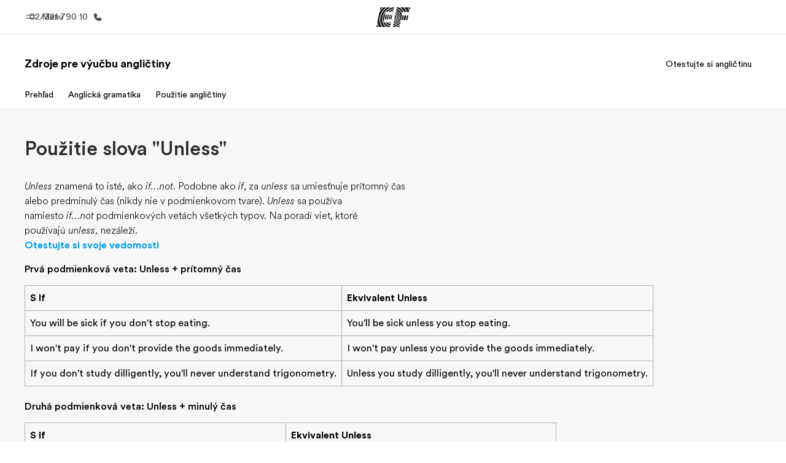

--- FILE ---
content_type: text/html
request_url: https://www.ef-slovakia.sk/sprievodca-anglictinou/anglicka-gramatika/pouzitie-slova-unless/
body_size: 26571
content:
<!DOCTYPE html><html data-htmlbuilddate="Tue, 06 Jan 2026 11:37:23 GMT" data-building-mode="static" data-build-s3folder="cefcom-english-resources-nextjs" lang="sk" data-sb-lang="sk" data-version-backpack="3.31.0" data-version-backpack-header="2.20.7" data-version-header="1.28.1" data-version-footer="1.8.0" data-version-form="4.17.0" data-version-clickmaps="0.0.2" data-version-metatags="1.1.0" data-version-utils="1.1.0" data-version-ui-library="1.1.0" data-is-nextjs="true" dir="ltr" data-build-date="1-6-2026-11-37-23-AM" data-master-english-pagename=":english-resources:english-grammar:how-use-unless:" data-content-area="english-resources" data-content-area-detail="english-resources:english-grammar" data-branch-version="release" data-gh-runner="ubuntu-2204-x64_i-088533a261fdee623" data-gh-runid="20722541142" data-gh-job="build"><head><meta charSet="utf-8" data-next-head=""/><meta name="viewport" content="width=device-width" data-next-head=""/><script id="ef-optimizely-javascript" src="/assetscdn/optimizely/24099230963.js?1-6-2026-11-37-23-AM"></script><script id="ef-analytics-javascript" src="/assetscdn/daskalos/efcwatk.min.js?1-6-2026-11-37-23-AM"></script><script>(function (w, d, s, l, i) {
                w[l] = w[l] || [];
                w[l].push({
                  'gtm.start': new Date().getTime(),
                  event: 'gtm.js'
                });

                var target = d.getElementById('ef-analytics-javascript'), // <script id="ef-analytics-javascript">
                    j = d.createElement(s),
                    dl = l != 'dataLayer' ? '&l=' + l : '';

                j.async = true;
                j.src = '/assetscdn/daskalos/efcwatm.js?id=' + i + dl;

                // Insert after the *next* element following #ef-analytics-javascript
                target.parentNode.insertBefore(
                  j,
                  target.nextSibling ? target.nextSibling.nextSibling : null
                );
              })(window, document, 'script', 'dataLayer', 'GTM-NH9NDQV');</script><link rel="dns-prefetch" href="//a.storyblok.com"/><link rel="preconnect" href="https://a.storyblok.com" crossorigin=""/><link rel="preload" href="https://a.storyblok.com/f/61891/x/aa166bd9ab/00.svg" as="image" type="image/svg+xml"/><link rel="preload" href="https://a.storyblok.com/f/341138/2815x6398/c83671b5a9/background.png/m/1200x0/filters:format(webp):quality(80)" as="image" type="image/webp"/><link rel="canonical" href="https://www.ef-slovakia.sk/sprievodca-anglictinou/anglicka-gramatika/pouzitie-slova-unless/"/><title>Použitie slova &quot;Unless&quot; po anglicky | EF Slovensko</title><meta name="description" content="Unless znamená to isté, ako if...not. Podobne ako if, za unless sa umiesťnuje prítomný čas alebo predminulý čas (nikdy nie v podmienkovom tvare). Unless sa používa namiesto if...not podmienkových vetách všetkých typov. Na poradí viet, ktoré používajú unless, nezáleží."/><meta name="image" property="og:image" content="https://a.storyblok.com/f/61891/2400x1260/bbb559ef2c/og-image-v3.png"/><meta property="og:title" content="Použitie slova &quot;Unless&quot; po anglicky | EF Slovensko"/><meta property="og:description" content="Unless znamená to isté, ako if...not. Podobne ako if, za unless sa umiesťnuje prítomný čas alebo predminulý čas (nikdy nie v podmienkovom tvare). Unless sa používa namiesto if...not podmienkových vetách všetkých typov. Na poradí viet, ktoré používajú unless, nezáleží."/><meta property="og:url" content="https://www.ef-slovakia.sk/sprievodca-anglictinou/anglicka-gramatika/pouzitie-slova-unless/"/><meta name="twitter:description" content="Unless znamená to isté, ako if...not. Podobne ako if, za unless sa umiesťnuje prítomný čas alebo predminulý čas (nikdy nie v podmienkovom tvare). Unless sa používa namiesto if...not podmienkových vetách všetkých typov. Na poradí viet, ktoré používajú unless, nezáleží."/><meta name="twitter:title" content="Použitie slova &quot;Unless&quot; po anglicky | EF Slovensko"/><link rel="icon" href="/assetscdn/WIBIwq6RdJvcD9bc8RMd/central-media/common/icon.svg" type="image/svg+xml"/><link rel="icon" href="/assetscdn/WIBIwq6RdJvcD9bc8RMd/central-media/common/favicon.png" sizes="48x48" type="image/png"/><link rel="icon" href="/assetscdn/WIBIwq6RdJvcD9bc8RMd/central-media/common/favicon.ico" sizes="48x48" type="image/x-icon"/><link rel="apple-touch-icon" href="/assetscdn/WIBIwq6RdJvcD9bc8RMd/central-media/common/apple-touch-icon.png"/><link rel="preconnect" as="style" href="https://www.ef.com/"/><link rel="preconnect" as="font" crossorigin="anonymous" href="https://www.ef.com/"/><style>@font-face{font-family:'EF Circular VF';src:url('https://www.ef.com/assetscdn/ef-global/fonts/v1.10.0/variable/EF-Circular-VF-Dia.woff2') format('woff2');unicode-range:U+00C0,U+00C1,U+00C2,U+00C3,U+00C4,U+00C5,U+00C6,U+00C7,U+00C8,U+00C9,U+00CA,U+00CB,U+00CC,U+00CD,U+00CE,U+00CF,U+00D1,U+00D2,U+00D3,U+00D4,U+00D5,U+00D6,U+00D9,U+00DA,U+00DB,U+00DC,U+00DD,U+00E0,U+00E1,U+00E2,U+00E3,U+00E4,U+00E5,U+00E6,U+00E7,U+00E8,U+00E9,U+00EA,U+00EB,U+00EC,U+00ED,U+00EE,U+00EF,U+00F1,U+00F2,U+00F3,U+00F4,U+00F5,U+00F6,U+00F9,U+00FA,U+00FB,U+00FC,U+00FD,U+00FF,U+0100,U+0101,U+010C,U+010D,U+0147,U+0148,U+014D,U+0158,U+0159,U+0160,U+0161,U+0164,U+016F,U+0170,U+0171,U+0178,U+017D,U+017E,U+0401,U+0407,U+0451,U+0457;font-weight:100 900;font-style:normal;font-display:swap}@font-face{font-family:'EF Circular VF';src:url('https://www.ef.com/assetscdn/ef-global/fonts/v1.10.0/variable/EF-Circular-Italic-VF-Extended.woff2') format('woff2');unicode-range:U+00D0,U+00D8,U+00DE,U+00DF,U+00F0,U+00F7,U+00F8,U+00FE,U+0102,U+0103,U+0104,U+0105,U+0106,U+0107,U+0108,U+0109,U+010A,U+010B,U+010E,U+010F,U+0110,U+0111,U+0112,U+0113,U+0114,U+0115,U+0116,U+0117,U+0118,U+0119,U+011A,U+011B,U+011C,U+011D,U+011E,U+011F,U+0120,U+0121,U+0122,U+0123,U+0124,U+0125,U+0126,U+0127,U+0128,U+0129,U+012A,U+012B,U+012C,U+012D,U+012E,U+012F,U+0130,U+0131,U+0132,U+0133,U+0134,U+0135,U+0136,U+0137,U+0138,U+0139,U+013A,U+013B,U+013C,U+013D,U+013E,U+013F,U+0140,U+0141,U+0142,U+0143,U+0144,U+0145,U+0146,U+0149,U+014A,U+014B,U+014C,U+014E,U+014F,U+0150,U+0151,U+0152,U+0153,U+0154,U+0155,U+0156,U+0157,U+015A,U+015B,U+015C,U+015D,U+015E,U+015F,U+0162,U+0163,U+0165,U+0166,U+0167,U+0168,U+0169,U+016A,U+016B,U+016C,U+016D,U+016E,U+0172,U+0173,U+0174,U+0175,U+0176,U+0177,U+0179,U+017A,U+017B,U+017C,U+018F,U+01B5,U+01B6,U+01C4,U+01C5,U+01C6,U+01F1,U+01F2,U+01F3,U+01FA,U+01FB,U+01FC,U+01FD,U+01FE,U+01FF,U+0218,U+0219,U+021A,U+021B,U+0237,U+0259,U+1E80,U+1E81,U+1E82,U+1E83,U+1E84,U+1E85,U+1E8A,U+1E8B,U+1EF2,U+1EF3,U+2007,U+2008,U+200B,U+F4D2,U+F4D3;font-weight:100 900;font-style:italic;font-display:swap}@font-face{font-family:'EF Circular VF';src:url('https://www.ef.com/assetscdn/ef-global/fonts/v1.10.0/variable/EF-Circular-Italic-VF-Latin.woff2') format('woff2');unicode-range:U+0020,U+0021,U+0022,U+0023,U+0024,U+0025,U+0026,U+0027,U+0028,U+0029,U+002A,U+002B,U+002C,U+002D,U+002E,U+002F,U+0030,U+0031,U+0032,U+0033,U+0034,U+0035,U+0036,U+0037,U+0038,U+0039,U+003A,U+003B,U+003C,U+003D,U+003E,U+003F,U+0040,U+0041,U+0042,U+0043,U+0044,U+0045,U+0046,U+0047,U+0048,U+0049,U+004A,U+004B,U+004C,U+004D,U+004E,U+004F,U+0050,U+0051,U+0052,U+0053,U+0054,U+0055,U+0056,U+0057,U+0058,U+0059,U+005A,U+005B,U+005C,U+005D,U+005E,U+005F,U+0060,U+0061,U+0062,U+0063,U+0064,U+0065,U+0066,U+0067,U+0068,U+0069,U+006A,U+006B,U+006C,U+006D,U+006E,U+006F,U+0070,U+0071,U+0072,U+0073,U+0074,U+0075,U+0076,U+0077,U+0078,U+0079,U+007A,U+007B,U+007C,U+007D;font-weight:100 900;font-style:italic;font-display:swap}@font-face{font-family:'EF Circular VF';src:url('https://www.ef.com/assetscdn/ef-global/fonts/v1.10.0/variable/EF-Circular-VF-Cyrillic.woff2') format('woff2');unicode-range:U+0400,U+0401,U+0402,U+0403,U+0404,U+0405,U+0406,U+0407,U+0408,U+0409,U+040A,U+040B,U+040C,U+040D,U+040E,U+040F,U+0410,U+0411,U+0412,U+0413,U+0414,U+0415,U+0416,U+0417,U+0418,U+0419,U+041A,U+041B,U+041C,U+041D,U+041E,U+041F,U+0420,U+0421,U+0422,U+0423,U+0424,U+0425,U+0426,U+0427,U+0428,U+0429,U+042A,U+042B,U+042C,U+042D,U+042E,U+042F,U+0430,U+0431,U+0432,U+0433,U+0434,U+0435,U+0436,U+0437,U+0438,U+0439,U+043A,U+043B,U+043C,U+043D,U+043E,U+043F,U+0440,U+0441,U+0442,U+0443,U+0444,U+0445,U+0446,U+0447,U+0448,U+0449,U+044A,U+044B,U+044C,U+044D,U+044E,U+044F,U+0450,U+0451,U+0452,U+0453,U+0454,U+0455,U+0456,U+0457,U+0458,U+0459,U+045A,U+045B,U+045C,U+045D,U+045E,U+045F,U+0462,U+0463,U+0472,U+0473,U+0474,U+0475,U+0490,U+0491,U+0492,U+0493,U+049A,U+049B,U+04A2,U+04A3,U+04AE,U+04AF,U+04B0,U+04B1,U+04B2,U+04B3,U+04BA,U+04BB,U+04D8,U+04D9,U+04E8,U+04E9;font-weight:100 900;font-style:normal;font-display:swap}@font-face{font-family:'EF Circular VF';src:url('https://www.ef.com/assetscdn/ef-global/fonts/v1.10.0/variable/EF-Circular-Italic-VF-Utilities.woff2') format('woff2');unicode-range:U+007E,U+00A0,U+00A1,U+00A2,U+00A3,U+00A4,U+00A5,U+00A6,U+00A7,U+00A8,U+00A9,U+00AA,U+00AB,U+00AC,U+00AD,U+00AE,U+00AF,U+00B0,U+00B1,U+00B2,U+00B3,U+00B4,U+00B5,U+00B6,U+00B7,U+00B8,U+00B9,U+00BA,U+00BB,U+00BC,U+00BD,U+00BE,U+00BF,U+00D7,U+02BB,U+02BC,U+02C6,U+02C7,U+02C9,U+02D8,U+02D9,U+02DA,U+02DB,U+02DC,U+02DD,U+0394,U+03A9,U+03BC,U+03C0,U+2013,U+2014,U+2018,U+2019,U+201A,U+201C,U+201D,U+201E,U+2020,U+2022,U+2026,U+2030,U+2039,U+203A,U+2042,U+2044,U+2051,U+2070,U+2074,U+2075,U+2076,U+2077,U+2078,U+2079,U+2080,U+2081,U+2082,U+2083,U+2084,U+2085,U+2086,U+2087,U+2088,U+2089,U+20AC,U+20B4,U+20B8,U+20BD,U+2113,U+2116,U+2122,U+2126,U+2160,U+2161,U+2162,U+2163,U+2164,U+2165,U+2166,U+2167,U+2168,U+2169,U+216C,U+216D,U+216E,U+216F,U+2190,U+2191,U+2192,U+2193,U+2196,U+2197,U+2198,U+2199,U+21A9,U+21B0,U+21B1,U+21B2,U+21B3,U+21B4,U+21B5,U+21C6,U+2202,U+2206,U+220F,U+2211,U+2212,U+2215,U+2219,U+221A,U+221E,U+222B,U+2248,U+2260,U+2264,U+2265,U+22C5,U+24C5,U+25A0,U+25A1,U+25AF,U+25B2,U+25B3,U+25CA,U+25CB,U+25CF,U+262E,U+2713,U+2715,U+2780,U+2781,U+2782,U+2783,U+2784,U+2785,U+2786,U+2787,U+2788,U+E000,U+E002;font-weight:100 900;font-style:italic;font-display:swap}@font-face{font-family:'EF Circular VF';src:url('https://www.ef.com/assetscdn/ef-global/fonts/v1.10.0/variable/EF-Circular-VF-Utilities.woff2') format('woff2');unicode-range:U+007E,U+00A0,U+00A1,U+00A2,U+00A3,U+00A4,U+00A5,U+00A6,U+00A7,U+00A8,U+00A9,U+00AA,U+00AB,U+00AC,U+00AD,U+00AE,U+00AF,U+00B0,U+00B1,U+00B2,U+00B3,U+00B4,U+00B5,U+00B6,U+00B7,U+00B8,U+00B9,U+00BA,U+00BB,U+00BC,U+00BD,U+00BE,U+00BF,U+00D7,U+02BB,U+02BC,U+02C6,U+02C7,U+02C9,U+02D8,U+02D9,U+02DA,U+02DB,U+02DC,U+02DD,U+0394,U+03A9,U+03BC,U+03C0,U+2013,U+2014,U+2018,U+2019,U+201A,U+201C,U+201D,U+201E,U+2020,U+2022,U+2026,U+2030,U+2039,U+203A,U+2042,U+2044,U+2051,U+2070,U+2074,U+2075,U+2076,U+2077,U+2078,U+2079,U+2080,U+2081,U+2082,U+2083,U+2084,U+2085,U+2086,U+2087,U+2088,U+2089,U+20AC,U+20B4,U+20B8,U+20BD,U+2113,U+2116,U+2122,U+2126,U+2160,U+2161,U+2162,U+2163,U+2164,U+2165,U+2166,U+2167,U+2168,U+2169,U+216C,U+216D,U+216E,U+216F,U+2190,U+2191,U+2192,U+2193,U+2196,U+2197,U+2198,U+2199,U+21A9,U+21B0,U+21B1,U+21B2,U+21B3,U+21B4,U+21B5,U+21C6,U+2202,U+2206,U+220F,U+2211,U+2212,U+2215,U+2219,U+221A,U+221E,U+222B,U+2248,U+2260,U+2264,U+2265,U+22C5,U+24C5,U+25A0,U+25A1,U+25AF,U+25B2,U+25B3,U+25CA,U+25CB,U+25CF,U+262E,U+2713,U+2715,U+2780,U+2781,U+2782,U+2783,U+2784,U+2785,U+2786,U+2787,U+2788,U+E000,U+E002;font-weight:100 900;font-style:normal;font-display:swap}@font-face{font-family:'EF Circular VF';src:url('https://www.ef.com/assetscdn/ef-global/fonts/v1.10.0/variable/EF-Circular-VF-Extended.woff2') format('woff2');unicode-range:U+00D0,U+00D8,U+00DE,U+00DF,U+00F0,U+00F7,U+00F8,U+00FE,U+0102,U+0103,U+0104,U+0105,U+0106,U+0107,U+0108,U+0109,U+010A,U+010B,U+010E,U+010F,U+0110,U+0111,U+0112,U+0113,U+0114,U+0115,U+0116,U+0117,U+0118,U+0119,U+011A,U+011B,U+011C,U+011D,U+011E,U+011F,U+0120,U+0121,U+0122,U+0123,U+0124,U+0125,U+0126,U+0127,U+0128,U+0129,U+012A,U+012B,U+012C,U+012D,U+012E,U+012F,U+0130,U+0131,U+0132,U+0133,U+0134,U+0135,U+0136,U+0137,U+0138,U+0139,U+013A,U+013B,U+013C,U+013D,U+013E,U+013F,U+0140,U+0141,U+0142,U+0143,U+0144,U+0145,U+0146,U+0149,U+014A,U+014B,U+014C,U+014E,U+014F,U+0150,U+0151,U+0152,U+0153,U+0154,U+0155,U+0156,U+0157,U+015A,U+015B,U+015C,U+015D,U+015E,U+015F,U+0162,U+0163,U+0165,U+0166,U+0167,U+0168,U+0169,U+016A,U+016B,U+016C,U+016D,U+016E,U+0172,U+0173,U+0174,U+0175,U+0176,U+0177,U+0179,U+017A,U+017B,U+017C,U+018F,U+01B5,U+01B6,U+01C4,U+01C5,U+01C6,U+01F1,U+01F2,U+01F3,U+01FA,U+01FB,U+01FC,U+01FD,U+01FE,U+01FF,U+0218,U+0219,U+021A,U+021B,U+0237,U+0259,U+1E80,U+1E81,U+1E82,U+1E83,U+1E84,U+1E85,U+1E8A,U+1E8B,U+1EF2,U+1EF3,U+2007,U+2008,U+200B,U+F4D2,U+F4D3;font-weight:100 900;font-style:normal;font-display:swap}@font-face{font-family:'EF Circular VF';src:url('https://www.ef.com/assetscdn/ef-global/fonts/v1.10.0/variable/EF-Circular-VF-Latin.woff2') format('woff2');unicode-range:U+0020,U+0021,U+0022,U+0023,U+0024,U+0025,U+0026,U+0027,U+0028,U+0029,U+002A,U+002B,U+002C,U+002D,U+002E,U+002F,U+0030,U+0031,U+0032,U+0033,U+0034,U+0035,U+0036,U+0037,U+0038,U+0039,U+003A,U+003B,U+003C,U+003D,U+003E,U+003F,U+0040,U+0041,U+0042,U+0043,U+0044,U+0045,U+0046,U+0047,U+0048,U+0049,U+004A,U+004B,U+004C,U+004D,U+004E,U+004F,U+0050,U+0051,U+0052,U+0053,U+0054,U+0055,U+0056,U+0057,U+0058,U+0059,U+005A,U+005B,U+005C,U+005D,U+005E,U+005F,U+0060,U+0061,U+0062,U+0063,U+0064,U+0065,U+0066,U+0067,U+0068,U+0069,U+006A,U+006B,U+006C,U+006D,U+006E,U+006F,U+0070,U+0071,U+0072,U+0073,U+0074,U+0075,U+0076,U+0077,U+0078,U+0079,U+007A,U+007B,U+007C,U+007D;font-weight:100 900;font-style:normal;font-display:swap}@font-face{font-family:'EF Circular VF';src:url('https://www.ef.com/assetscdn/ef-global/fonts/v1.10.0/variable/EF-Circular-Italic-VF-Cyrillic.woff2') format('woff2');unicode-range:U+0400,U+0401,U+0402,U+0403,U+0404,U+0405,U+0406,U+0407,U+0408,U+0409,U+040A,U+040B,U+040C,U+040D,U+040E,U+040F,U+0410,U+0411,U+0412,U+0413,U+0414,U+0415,U+0416,U+0417,U+0418,U+0419,U+041A,U+041B,U+041C,U+041D,U+041E,U+041F,U+0420,U+0421,U+0422,U+0423,U+0424,U+0425,U+0426,U+0427,U+0428,U+0429,U+042A,U+042B,U+042C,U+042D,U+042E,U+042F,U+0430,U+0431,U+0432,U+0433,U+0434,U+0435,U+0436,U+0437,U+0438,U+0439,U+043A,U+043B,U+043C,U+043D,U+043E,U+043F,U+0440,U+0441,U+0442,U+0443,U+0444,U+0445,U+0446,U+0447,U+0448,U+0449,U+044A,U+044B,U+044C,U+044D,U+044E,U+044F,U+0450,U+0451,U+0452,U+0453,U+0454,U+0455,U+0456,U+0457,U+0458,U+0459,U+045A,U+045B,U+045C,U+045D,U+045E,U+045F,U+0462,U+0463,U+0472,U+0473,U+0474,U+0475,U+0490,U+0491,U+0492,U+0493,U+049A,U+049B,U+04A2,U+04A3,U+04AE,U+04AF,U+04B0,U+04B1,U+04B2,U+04B3,U+04BA,U+04BB,U+04D8,U+04D9,U+04E8,U+04E9;font-weight:100 900;font-style:italic;font-display:swap}@font-face{font-family:'EF Circular VF';src:url('https://www.ef.com/assetscdn/ef-global/fonts/v1.10.0/variable/EF-Circular-Italic-VF-Dia.woff2') format('woff2');unicode-range:U+00C0,U+00C1,U+00C2,U+00C3,U+00C4,U+00C5,U+00C6,U+00C7,U+00C8,U+00C9,U+00CA,U+00CB,U+00CC,U+00CD,U+00CE,U+00CF,U+00D1,U+00D2,U+00D3,U+00D4,U+00D5,U+00D6,U+00D9,U+00DA,U+00DB,U+00DC,U+00DD,U+00E0,U+00E1,U+00E2,U+00E3,U+00E4,U+00E5,U+00E6,U+00E7,U+00E8,U+00E9,U+00EA,U+00EB,U+00EC,U+00ED,U+00EE,U+00EF,U+00F1,U+00F2,U+00F3,U+00F4,U+00F5,U+00F6,U+00F9,U+00FA,U+00FB,U+00FC,U+00FD,U+00FF,U+0100,U+0101,U+010C,U+010D,U+0147,U+0148,U+014D,U+0158,U+0159,U+0160,U+0161,U+0164,U+016F,U+0170,U+0171,U+0178,U+017D,U+017E,U+0401,U+0407,U+0451,U+0457;font-weight:100 900;font-style:italic;font-display:swap}</style><style>html, body { font-family: EF Circular VF, Helvetica, Open Sans, Gill Sans MT, Gill Sans, Corbel, Arial, sans-serif; }</style><link rel="preload" href="/assetscdn/cefcom-english-resources-nextjs/sk/_next/static/css/c93cfd4986f3fb76.css" as="style" crossorigin="anonymous"/><link rel="stylesheet" href="/assetscdn/cefcom-english-resources-nextjs/sk/_next/static/css/c93cfd4986f3fb76.css" crossorigin="anonymous" data-n-g=""/><link rel="preload" href="/assetscdn/cefcom-english-resources-nextjs/sk/_next/static/css/1a52bbba5ae9759c.css" as="style" crossorigin="anonymous"/><link rel="stylesheet" href="/assetscdn/cefcom-english-resources-nextjs/sk/_next/static/css/1a52bbba5ae9759c.css" crossorigin="anonymous" data-n-p=""/><noscript data-n-css=""></noscript><script defer="" crossorigin="anonymous" nomodule="" src="/assetscdn/cefcom-english-resources-nextjs/sk/_next/static/chunks/polyfills-42372ed130431b0a.js"></script><script src="/assetscdn/cefcom-english-resources-nextjs/sk/_next/static/chunks/webpack-1c4aa44afbff250b.js" defer="" crossorigin="anonymous"></script><script src="/assetscdn/cefcom-english-resources-nextjs/sk/_next/static/chunks/framework-4f55bccf0965f723.js" defer="" crossorigin="anonymous"></script><script src="/assetscdn/cefcom-english-resources-nextjs/sk/_next/static/chunks/main-94f2bf6695d1f404.js" defer="" crossorigin="anonymous"></script><script src="/assetscdn/cefcom-english-resources-nextjs/sk/_next/static/chunks/pages/_app-7b03ebfa8c85328a.js" defer="" crossorigin="anonymous"></script><script src="/assetscdn/cefcom-english-resources-nextjs/sk/_next/static/chunks/d3756d5d-d57b4f59e6130dbe.js" defer="" crossorigin="anonymous"></script><script src="/assetscdn/cefcom-english-resources-nextjs/sk/_next/static/chunks/fec483df-10de9147d46bc330.js" defer="" crossorigin="anonymous"></script><script src="/assetscdn/cefcom-english-resources-nextjs/sk/_next/static/chunks/1156eaf0-ff31a83f6e9d47ce.js" defer="" crossorigin="anonymous"></script><script src="/assetscdn/cefcom-english-resources-nextjs/sk/_next/static/chunks/553d6146-a7514c014d4f6b7d.js" defer="" crossorigin="anonymous"></script><script src="/assetscdn/cefcom-english-resources-nextjs/sk/_next/static/chunks/b8a8df81-c143734d4a30e4a6.js" defer="" crossorigin="anonymous"></script><script src="/assetscdn/cefcom-english-resources-nextjs/sk/_next/static/chunks/18-9a21b05698dfa3fa.js" defer="" crossorigin="anonymous"></script><script src="/assetscdn/cefcom-english-resources-nextjs/sk/_next/static/chunks/pages/%5B...slug%5D-a53da390901cb07f.js" defer="" crossorigin="anonymous"></script><script src="/assetscdn/cefcom-english-resources-nextjs/sk/_next/static/cefcom-english-resources-20722541142/_buildManifest.js" defer="" crossorigin="anonymous"></script><script src="/assetscdn/cefcom-english-resources-nextjs/sk/_next/static/cefcom-english-resources-20722541142/_ssgManifest.js" defer="" crossorigin="anonymous"></script></head><body class="overwrite-status-overlay"><div id="__next"><div id="app"><div class="mkt-sk false   page-slug-/sprievodca-anglictinou/anglicka-gramatika/pouzitie-slova-unless/ wrapper site-english-resources"><div><div dir="ltr" id="cefcom-globalheader" data-clickregion="global-header" data-version="1.28.1" data-cefcom-test="2" class="relative z-[99] select-none box-border
         --with-sticky-header 
        "><header data-clicksubregion="topbar" role="banner" class="relative overflow-visible z-[1000]
         [&amp;]:before:content-[&#x27;&#x27;] [&amp;]:before:fixed [&amp;]:before:w-full [&amp;]:before:h-full
         [&amp;]:before:top-0 [&amp;]:before:left-0 [&amp;]:before:right-0 [&amp;]:before:bottom-0 [&amp;]:before:bg-[rgba(0,0,0,0.5)] [&amp;]:before:z-0
        [&amp;]:before:hidden
        " style="padding-right:0px;margin-right:0px"><div class="relative z-[100] bg-white border-b border-b-[rgba(25,25,25,0.1)] text-[rgba(25,25,25,0.8)]"><div id="topbar-header" class="h-[48px] md:!h-[55px] m-[0] mx-[24px] md:mx-[32px] text-[14px] font-normal z-[20001] relative
                        max-md:max-w-none
                        lg:max-w-[960px] lg:mx-auto
                        xl:max-w-[1200px] xl:mx-auto"><div class="absolute z-[2] lrt:left-0 rtl:right-0 flex-1 flex h-full top-0 "><a class="no-underline cursor-pointer inline-flex items-center" href="#" data-info="open" aria-label="Menu" role="button"><span class="-z-50 mb-[2px]"><svg xmlns="http://www.w3.org/2000/svg" width="20" height="20" fill="currentColor" viewBox="0 0 256 256"><path d="M224,160a8,8,0,0,1-8,8H40a8,8,0,0,1,0-16H216A8,8,0,0,1,224,160ZM40,104H216a8,8,0,0,0,0-16H40a8,8,0,0,0,0,16Z"></path></svg></span><span class="text-[rgba(25,25,25,0.8)] mx-[8px] hidden md:block text-[14px] font-normal"><span class="hidden">Zavrieť</span><span class="inline-block">Menu</span></span></a></div><div class="absolute flex-1 flex h-full w-full z-[1] items-center  justify-center "><a href="/" class="bg-none block h-[32px] box-border" data-info="ef-logo" aria-label="EF"><span style="background-image:url(&#x27;https://a.storyblok.com/f/61891/x/aa166bd9ab/00.svg&#x27;)" class="bg-[length:55px_32px] w-[55px] h-[32px] block"></span><span style="background-image:url(&#x27;https://a.storyblok.com/f/61891/x/7d00ecae9d/00.svg&#x27;)" class="bg-[length:55px_32px] w-[55px] h-[32px] hidden"></span></a></div><div class="absolute rtl:left-0 ltr:right-0 flex-1 flex h-full top-0 z-[2] pr-[0px]"><a href="tel:0232179010" class=" text-[rgba(25,25,25,0.8)] lg:inline-flex self-center text-[16px] font-normal items-center hover:underline" data-info="telephone" aria-label="Kontaktujte nás"><span class="text-[rgba(25,25,25,0.8)] hidden lg:block text-[14px] font-normal mx-[8px]">02/321 790 10</span><svg xmlns="http://www.w3.org/2000/svg" width="16" height="16" fill="currentColor" viewBox="0 0 256 256"><path d="M231.88,175.08A56.26,56.26,0,0,1,176,224C96.6,224,32,159.4,32,80A56.26,56.26,0,0,1,80.92,24.12a16,16,0,0,1,16.62,9.52l21.12,47.15,0,.12A16,16,0,0,1,117.39,96c-.18.27-.37.52-.57.77L96,121.45c7.49,15.22,23.41,31,38.83,38.51l24.34-20.71a8.12,8.12,0,0,1,.75-.56,16,16,0,0,1,15.17-1.4l.13.06,47.11,21.11A16,16,0,0,1,231.88,175.08Z"></path></svg></a></div></div><div data-component="TopBarMenu" class="hidden md:block"><div class=" h-[0px]  transition-[height] duration-[.2s] ease-in-out
 overflow-hidden bg-white absolute right-0 left-0 top-[56px] z-[101] box-border touch-none select-none leading-[1.71] rounded-bl-[2px] rounded-br-[2px]"><div><div class="max-w-[none] md:max-w-[960px] lg:max-w-[1200px] mx-auto"><ul class="flex justify-center float-none w-full p-0 m-0 relative leading-[1.71]"><li class="group list-none w-[190px] leading-[0.8] pt-5 md:w-[20%] lg:pt-5"><a href="/" class="text-[#333] no-underline relative" data-short-text="Domov" data-info="home" aria-label="
                         Domov-Vitajte v EF
                        "><div class="box-border touch-none select-none text-center mx-auto mt-[27px] w-[172px]"><span class="block opacity-80"><svg xmlns="http://www.w3.org/2000/svg" width="24" height="24" fill="currentColor" viewBox="0 0 256 256" class="align-middle fill-[#191919] inline-block h-[24px]"><path d="M224,120v96a8,8,0,0,1-8,8H40a8,8,0,0,1-8-8V120a15.87,15.87,0,0,1,4.69-11.32l80-80a16,16,0,0,1,22.62,0l80,80A15.87,15.87,0,0,1,224,120Z"></path></svg></span><p class="leading-6 text-[18px] font-medium normal-italic normal-normal normal-normal text-center text-[#191919CC] mt-[6px] mb-[6px] inline-block z-[10] relative
                            after:content-[&#x27;&#x27;] after:absolute after:w-full after:h-0 after:bottom-[15px] after:left-0 after:rounded-[1px] after:bg-[rgba(0,185,255,0.1)] after:scale-x-105 after:-z-10
                            after:transition-[height] after:duration-200 after:ease-linear
                            group-hover:after:h-[8px]">Domov</p><div><span class="text-[14px] leading-6 font-normal normal-italic normal-normal text-center">Vitajte v EF</span></div></div></a></li><li class="group list-none w-[190px] leading-[0.8] pt-5 md:w-[20%] lg:pt-5"><a href="/pg/" class="text-[#333] no-underline relative" data-short-text="EF programy" data-info="pg" aria-label="
                         EF programy-Pozrite si všetko čo robíme
                        "><div class="box-border touch-none select-none text-center mx-auto mt-[27px] w-[172px]"><span class="block opacity-80"><svg xmlns="http://www.w3.org/2000/svg" width="24" height="24" fill="currentColor" viewBox="0 0 256 256" class="align-middle fill-[#191919] inline-block h-[24px]"><path d="M220,169.09l-92,53.65L36,169.09A8,8,0,0,0,28,182.91l96,56a8,8,0,0,0,8.06,0l96-56A8,8,0,1,0,220,169.09Z"></path><path d="M220,121.09l-92,53.65L36,121.09A8,8,0,0,0,28,134.91l96,56a8,8,0,0,0,8.06,0l96-56A8,8,0,1,0,220,121.09Z"></path><path d="M28,86.91l96,56a8,8,0,0,0,8.06,0l96-56a8,8,0,0,0,0-13.82l-96-56a8,8,0,0,0-8.06,0l-96,56a8,8,0,0,0,0,13.82Z"></path></svg></span><p class="leading-6 text-[18px] font-medium normal-italic normal-normal normal-normal text-center text-[#191919CC] mt-[6px] mb-[6px] inline-block z-[10] relative
                            after:content-[&#x27;&#x27;] after:absolute after:w-full after:h-0 after:bottom-[15px] after:left-0 after:rounded-[1px] after:bg-[rgba(0,185,255,0.1)] after:scale-x-105 after:-z-10
                            after:transition-[height] after:duration-200 after:ease-linear
                            group-hover:after:h-[8px]">EF programy</p><div><span class="text-[14px] leading-6 font-normal normal-italic normal-normal text-center">Pozrite si všetko čo robíme</span></div></div></a></li><li class="group list-none w-[190px] leading-[0.8] pt-5 md:w-[20%] lg:pt-5"><a href="/contact/" class="text-[#333] no-underline relative" data-short-text="EF Kancelárie" data-info="contact" aria-label="
                         EF Kancelárie-Nájsť kanceláriu vo vašej blízkosti
                        "><div class="box-border touch-none select-none text-center mx-auto mt-[27px] w-[172px]"><span class="block opacity-80"><svg xmlns="http://www.w3.org/2000/svg" width="24" height="24" fill="currentColor" viewBox="0 0 256 256" class="align-middle fill-[#191919] inline-block h-[24px]"><path d="M239.73,208H224V96a16,16,0,0,0-16-16H164a4,4,0,0,0-4,4V208H144V32.41a16.43,16.43,0,0,0-6.16-13,16,16,0,0,0-18.72-.69L39.12,72A16,16,0,0,0,32,85.34V208H16.27A8.18,8.18,0,0,0,8,215.47,8,8,0,0,0,16,224H240a8,8,0,0,0,8-8.53A8.18,8.18,0,0,0,239.73,208ZM76,184a8,8,0,0,1-8.53,8A8.18,8.18,0,0,1,60,183.72V168.27A8.19,8.19,0,0,1,67.47,160,8,8,0,0,1,76,168Zm0-56a8,8,0,0,1-8.53,8A8.19,8.19,0,0,1,60,127.72V112.27A8.19,8.19,0,0,1,67.47,104,8,8,0,0,1,76,112Zm40,56a8,8,0,0,1-8.53,8,8.18,8.18,0,0,1-7.47-8.26V168.27a8.19,8.19,0,0,1,7.47-8.26,8,8,0,0,1,8.53,8Zm0-56a8,8,0,0,1-8.53,8,8.19,8.19,0,0,1-7.47-8.26V112.27a8.19,8.19,0,0,1,7.47-8.26,8,8,0,0,1,8.53,8Z"></path></svg></span><p class="leading-6 text-[18px] font-medium normal-italic normal-normal normal-normal text-center text-[#191919CC] mt-[6px] mb-[6px] inline-block z-[10] relative
                            after:content-[&#x27;&#x27;] after:absolute after:w-full after:h-0 after:bottom-[15px] after:left-0 after:rounded-[1px] after:bg-[rgba(0,185,255,0.1)] after:scale-x-105 after:-z-10
                            after:transition-[height] after:duration-200 after:ease-linear
                            group-hover:after:h-[8px]">EF Kancelárie</p><div><span class="text-[14px] leading-6 font-normal normal-italic normal-normal text-center">Nájsť kanceláriu vo vašej blízkosti</span></div></div></a></li><li class="group list-none w-[190px] leading-[0.8] pt-5 md:w-[20%] lg:pt-5"><a href="/about-us/" class="text-[#333] no-underline relative" data-short-text="O nás" data-info="about-us" aria-label="
                         O nás-Kto sme
                        "><div class="box-border touch-none select-none text-center mx-auto mt-[27px] w-[172px]"><span class="block opacity-80"><svg xmlns="http://www.w3.org/2000/svg" width="24" height="24" fill="currentColor" viewBox="0 0 256 256" class="align-middle fill-[#191919] inline-block h-[24px]"><path d="M230.93,220a8,8,0,0,1-6.93,4H32a8,8,0,0,1-6.92-12c15.23-26.33,38.7-45.21,66.09-54.16a72,72,0,1,1,73.66,0c27.39,8.95,50.86,27.83,66.09,54.16A8,8,0,0,1,230.93,220Z"></path></svg></span><p class="leading-6 text-[18px] font-medium normal-italic normal-normal normal-normal text-center text-[#191919CC] mt-[6px] mb-[6px] inline-block z-[10] relative
                            after:content-[&#x27;&#x27;] after:absolute after:w-full after:h-0 after:bottom-[15px] after:left-0 after:rounded-[1px] after:bg-[rgba(0,185,255,0.1)] after:scale-x-105 after:-z-10
                            after:transition-[height] after:duration-200 after:ease-linear
                            group-hover:after:h-[8px]">O nás</p><div><span class="text-[14px] leading-6 font-normal normal-italic normal-normal text-center">Kto sme</span></div></div></a></li><li class="group list-none w-[190px] leading-[0.8] pt-5 md:w-[20%] lg:pt-5"><a href="//careers.ef.com" class="text-[#333] no-underline relative" data-short-text="Kariéra v EF" data-info="careers" aria-label="
                         Kariéra v EF-Staňte sa súčasťou tímu
                        "><div class="box-border touch-none select-none text-center mx-auto mt-[27px] w-[172px]"><span class="block opacity-80"><svg xmlns="http://www.w3.org/2000/svg" width="24" height="24" fill="currentColor" viewBox="0 0 256 256" class="align-middle fill-[#191919] inline-block h-[24px]"><path d="M152,112a8,8,0,0,1-8,8H112a8,8,0,0,1,0-16h32A8,8,0,0,1,152,112Zm80-40V200a16,16,0,0,1-16,16H40a16,16,0,0,1-16-16V72A16,16,0,0,1,40,56H80V48a24,24,0,0,1,24-24h48a24,24,0,0,1,24,24v8h40A16,16,0,0,1,232,72ZM96,56h64V48a8,8,0,0,0-8-8H104a8,8,0,0,0-8,8Zm120,57.61V72H40v41.61A184,184,0,0,0,128,136,184,184,0,0,0,216,113.61Z"></path></svg></span><p class="leading-6 text-[18px] font-medium normal-italic normal-normal normal-normal text-center text-[#191919CC] mt-[6px] mb-[6px] inline-block z-[10] relative
                            after:content-[&#x27;&#x27;] after:absolute after:w-full after:h-0 after:bottom-[15px] after:left-0 after:rounded-[1px] after:bg-[rgba(0,185,255,0.1)] after:scale-x-105 after:-z-10
                            after:transition-[height] after:duration-200 after:ease-linear
                            group-hover:after:h-[8px]">Kariéra v EF</p><div><span class="text-[14px] leading-6 font-normal normal-italic normal-normal text-center">Staňte sa súčasťou tímu</span></div></div></a></li></ul></div></div></div></div><div class="relative  [&amp;&amp;]:md:hidden"><section class="ltr:-translate-x-full rtl:translate-x-full opacity-0 pointer-events-none fixed ltr:left-0 rtl:right-0 top-[48px] bottom-0 w-full bg-white duration-[375ms] "><div class="overflow-y-scroll [-webkit-overflow-scrolling:touch] h-full [&amp;&amp;]:md:hidden"><nav class="p-0 h-full [&amp;&amp;]:md:hidden" id="global-mobile-nav" role="navigation"><ul class="list-none ltr:pl-[29px] rtl:pr-[29px] my-[30px]"><li class="text-[#191919CC] leading-[2.5] mb-[11px] list-none md:mb-[16px] !important"><a href="/" class="relative [&amp;&amp;]:block text-inherit font-normal leading-normal tracking-normal no-underline mb-[1px] text-[20px] text-white overflow-hidden
                        [&amp;&amp;]:after:content-[&#x27; &#x27;] [&amp;&amp;]:after:absolute [&amp;&amp;]:after:left-0 [&amp;&amp;]:after:bottom-0 [&amp;&amp;]:after:bg-white [&amp;&amp;]:after:opacity-0 [&amp;&amp;]:after:transition-opacity
                        [&amp;&amp;]:after:block [&amp;&amp;]:after:float-right [&amp;&amp;]:after:h-[16px] [&amp;&amp;]:after:w-[16px] [&amp;&amp;]:after:mr-[24px] [&amp;&amp;]:after:bg-cefcom-tw-image
                        " data-info="home"><p class="my-[1px] text-[20px] font-medium normal-italic normal-normal leading-normal tracking-normal text-[#191919CC]">Domov</p><span class="text-[14px] font-normal normal-italic normal-normal leading-[1.29] tracking-normal text-[#191919CC] m-0">Vitajte v EF</span></a></li><li class="text-[#191919CC] leading-[2.5] mb-[11px] list-none md:mb-[16px] !important"><a href="/pg/" class="relative [&amp;&amp;]:block text-inherit font-normal leading-normal tracking-normal no-underline mb-[1px] text-[20px] text-white overflow-hidden
                        [&amp;&amp;]:after:content-[&#x27; &#x27;] [&amp;&amp;]:after:absolute [&amp;&amp;]:after:left-0 [&amp;&amp;]:after:bottom-0 [&amp;&amp;]:after:bg-white [&amp;&amp;]:after:opacity-0 [&amp;&amp;]:after:transition-opacity
                        [&amp;&amp;]:after:block [&amp;&amp;]:after:float-right [&amp;&amp;]:after:h-[16px] [&amp;&amp;]:after:w-[16px] [&amp;&amp;]:after:mr-[24px] [&amp;&amp;]:after:bg-cefcom-tw-image
                        " data-info="pg"><p class="my-[1px] text-[20px] font-medium normal-italic normal-normal leading-normal tracking-normal text-[#191919CC]">EF programy</p><span class="text-[14px] font-normal normal-italic normal-normal leading-[1.29] tracking-normal text-[#191919CC] m-0">Pozrite si všetko čo robíme</span></a></li><li class="text-[#191919CC] leading-[2.5] mb-[11px] list-none md:mb-[16px] !important"><a href="/contact/" class="relative [&amp;&amp;]:block text-inherit font-normal leading-normal tracking-normal no-underline mb-[1px] text-[20px] text-white overflow-hidden
                        [&amp;&amp;]:after:content-[&#x27; &#x27;] [&amp;&amp;]:after:absolute [&amp;&amp;]:after:left-0 [&amp;&amp;]:after:bottom-0 [&amp;&amp;]:after:bg-white [&amp;&amp;]:after:opacity-0 [&amp;&amp;]:after:transition-opacity
                        [&amp;&amp;]:after:block [&amp;&amp;]:after:float-right [&amp;&amp;]:after:h-[16px] [&amp;&amp;]:after:w-[16px] [&amp;&amp;]:after:mr-[24px] [&amp;&amp;]:after:bg-cefcom-tw-image
                        " data-info="contact"><p class="my-[1px] text-[20px] font-medium normal-italic normal-normal leading-normal tracking-normal text-[#191919CC]">EF Kancelárie</p><span class="text-[14px] font-normal normal-italic normal-normal leading-[1.29] tracking-normal text-[#191919CC] m-0">Nájsť kanceláriu vo vašej blízkosti</span></a></li><li class="text-[#191919CC] leading-[2.5] mb-[11px] list-none md:mb-[16px] !important"><a href="/about-us/" class="relative [&amp;&amp;]:block text-inherit font-normal leading-normal tracking-normal no-underline mb-[1px] text-[20px] text-white overflow-hidden
                        [&amp;&amp;]:after:content-[&#x27; &#x27;] [&amp;&amp;]:after:absolute [&amp;&amp;]:after:left-0 [&amp;&amp;]:after:bottom-0 [&amp;&amp;]:after:bg-white [&amp;&amp;]:after:opacity-0 [&amp;&amp;]:after:transition-opacity
                        [&amp;&amp;]:after:block [&amp;&amp;]:after:float-right [&amp;&amp;]:after:h-[16px] [&amp;&amp;]:after:w-[16px] [&amp;&amp;]:after:mr-[24px] [&amp;&amp;]:after:bg-cefcom-tw-image
                        " data-info="about-us"><p class="my-[1px] text-[20px] font-medium normal-italic normal-normal leading-normal tracking-normal text-[#191919CC]">O nás</p><span class="text-[14px] font-normal normal-italic normal-normal leading-[1.29] tracking-normal text-[#191919CC] m-0">Kto sme</span></a></li><li class="text-[#191919CC] leading-[2.5] mb-[11px] list-none md:mb-[16px] !important"><a href="//careers.ef.com" class="relative [&amp;&amp;]:block text-inherit font-normal leading-normal tracking-normal no-underline mb-[1px] text-[20px] text-white overflow-hidden
                        [&amp;&amp;]:after:content-[&#x27; &#x27;] [&amp;&amp;]:after:absolute [&amp;&amp;]:after:left-0 [&amp;&amp;]:after:bottom-0 [&amp;&amp;]:after:bg-white [&amp;&amp;]:after:opacity-0 [&amp;&amp;]:after:transition-opacity
                        [&amp;&amp;]:after:block [&amp;&amp;]:after:float-right [&amp;&amp;]:after:h-[16px] [&amp;&amp;]:after:w-[16px] [&amp;&amp;]:after:mr-[24px] [&amp;&amp;]:after:bg-cefcom-tw-image
                        " data-info="careers"><p class="my-[1px] text-[20px] font-medium normal-italic normal-normal leading-normal tracking-normal text-[#191919CC]">Kariéra v EF</p><span class="text-[14px] font-normal normal-italic normal-normal leading-[1.29] tracking-normal text-[#191919CC] m-0">Staňte sa súčasťou tímu</span></a></li></ul><ul class="list-none ltr:pl-[29px] rtl:pr-[29px] my-[30px] m-0 bg-[#00b9ff] absolute bottom-0 left-0 right-0 min-h-[134px] flex flex-col flex-wrap justify-center"><li class="mb-[5px] !important text-white list-none"><a href="/test/english/" class="
                            block mb-[1px] text-[20px] font-normal normal-italic normal-normal leading-normal tracking-normal text-white relative overflow-hidden
                            ">Otestujte si angličtinu</a></li></ul></nav></div></section></div></div></header><header class="ef-backpack-header group/root [.transparent_&amp;]:data-[position=relative]:[--header-nav-surface:transparent] [.transparent_&amp;]:data-[position=relative]:[--header-nav-on-surface:var(--color-brand-white)] [.transparent_&amp;_.ef-menu-button]:data-[position=relative]:text-white [.transparent_&amp;_.ef-menu-button]:data-[position=relative]:hover:bg-brand-white/15 [.sm-transparent_&amp;]:max-md:data-[position=relative]:[--header-nav-surface:transparent] [.sm-transparent_&amp;]:max-md:data-[position=relative]:[--header-nav-on-surface:var(--color-brand-white)] [.sm-transparent_&amp;_.ef-menu-button]:max-md:data-[position=relative]:text-white [.sm-transparent_&amp;_.ef-menu-button]:max-md:data-[position=relative]:hover:bg-brand-white/15 [.md-transparent_&amp;]:md:max-lg:data-[position=relative]:[--header-nav-surface:transparent] [.md-transparent_&amp;]:md:max-lg:data-[position=relative]:[--header-nav-on-surface:var(--color-brand-white)] [.md-transparent_&amp;_.ef-menu-button]:md:max-lg:data-[position=relative]:text-white [.md-transparent_&amp;_.ef-menu-button]:md:max-lg:data-[position=relative]:hover:bg-brand-white/15 [.l-transparent_&amp;]:lg:max-xl:data-[position=relative]:[--header-nav-surface:transparent] [.l-transparent_&amp;]:lg:max-xl:data-[position=relative]:[--header-nav-on-surface:var(--color-brand-white)] [.l-transparent_&amp;_.ef-menu-button]:lg:max-xl:data-[position=relative]:text-white [.l-transparent_&amp;_.ef-menu-button]:lg:max-xl:data-[position=relative]:hover:bg-brand-white/15 [.xl-transparent_&amp;]:xl:data-[position=relative]:[--header-nav-surface:transparent] [.xl-transparent_&amp;]:xl:data-[position=relative]:[--header-nav-on-surface:var(--color-brand-white)] [.xl-transparent_&amp;_.ef-menu-button]:xl:data-[position=relative]:text-white [.xl-transparent_&amp;_.ef-menu-button]:xl:data-[position=relative]:hover:bg-brand-white/15 data-[position=relative]:max-md:![--offset-top:48px] max-lg:has-[[data-menu-open=true]]:pt-[--header-height]" style="--offset-top:0px;--header-height:64px" data-visible="true" data-position="relative" data-version="2.20.7"><div class="ef-header-wrapper left-0 right-0 top-0 z-30 flex max-h-screen flex-col opacity-1 relative translate-y-0 animate-none transition-none"><div class="ef-header bg-header-nav-surface z-20 flex max-h-screen w-full flex-col"><div class="gap-s flex flex-row items-center justify-between h-xxl lg:pt-l lg:h-fit lg:pb-[12px] xl:max-w-[1200px] lg:max-w-[960px] w-full lg:mx-auto px-m lg:px-0" data-clicksubregion="site-header"><div class="ef-header-headings relative mr-auto flex h-full items-center rtl:ml-auto rtl:mr-0"><div class="motion-safe:duration-system-medium z-10 motion-safe:transition-all motion-safe:ease-in-out opacity-1 motion-safe:delay-system-short cursor-pointer"><a class="ef-product-logo rounded-xxs relative flex h-full flex-1 flex-col justify-center" href="/sprievodca-anglictinou/" tabindex="0" role="link" aria-hidden="false" aria-label="Zdroje pre výučbu angličtiny"><div class="lg:gap-xxs flex flex-col gap-[2px]"><h2 class="text-header-nav-on-surface text-ui-label-bold lg:text-ui-label-large-bold">Zdroje pre výučbu angličtiny</h2></div></a></div><div class="ef-menu-back-button absolute top-0 flex h-full items-center lg:hidden"><button tabindex="-1" aria-hidden="true" class="ef-button ef-button-link relative inline-flex max-w-full cursor-pointer appearance-none items-center justify-center rounded-full border-none text-base no-underline outline-none [--button-scale-pressed:1] disabled:cursor-not-allowed [--color-component-button-secondary-text:var(--header-nav-on-surface,var(--color-brand-ink-black))] [--color-component-button-primary-bg:var(--header-primary,var(--color-system-primary-accessible))] [--color-component-button-secondary-border:var(--header-nav-on-surface,var(--color-brand-ink-black))] !rounded-xxs px-4 py-1.5 leading-none hit-area-small text-[--color-component-button-link-text,var(--color-brand-ink-black)] can-hover:hover:cursor-pointer can-hover:hover:[--button-scale-pressed:1.05] max-h-xxl translate-x-l rtl:-translate-x-l motion-safe:duration-system-medium h-fit opacity-0 outline-0 motion-safe:transition-all motion-safe:ease-in-out pointer-events-none z-0" aria-disabled="false"><span class="ef-button-bg absolute bottom-0 left-0 top-0 block h-full w-full rounded-[inherit] motion-safe:animation-duration-system-short motion-safe:animation-ease-system-easing-standard bg-button-link-bg motion-safe:transition-[opacity,background-color,transform] motion-safe:animation-duration-system-short can-hover:hover:bg-brand-ink-black/15 active:bg-brand-ink-black/15 motion-safe:scale-[--button-scale-pressed]"></span><span class="pointer-events-none isolate z-20 flex max-w-full select-none flex-row items-center justify-center gap-xs whitespace-nowrap md:mx-auto [&amp;&gt;svg]:h-[var(--icon-size,16px)] [&amp;&gt;svg]:w-[var(--icon-size,16px)] [&amp;&gt;svg]:flex-none text-ui-label-small"><svg xmlns="http://www.w3.org/2000/svg" width="1em" height="1em" fill="currentColor" viewBox="0 0 256 256" class="rtl:rotate-180"><path d="M165.66,202.34a8,8,0,0,1-11.32,11.32l-80-80a8,8,0,0,1,0-11.32l80-80a8,8,0,0,1,11.32,11.32L91.31,128Z"></path></svg><span class="text-ui-label-small">Back</span></span></button></div></div><div class="ef-call-to-action-container gap-s p-m pb-l lg:ml-xs flex-col-reverse md:flex-row lg:gap-[12px] lg:p-0 lg:pb-0 hidden lg:flex ml-auto"><a href="/test/english/" aria-label="Otestujte si angličtinu" class="ef-button ef-button-primary relative z-10 inline-flex max-w-full cursor-pointer appearance-none items-center justify-center rounded-full border-none text-base no-underline outline-none [--button-scale-pressed:1] disabled:cursor-not-allowed h-fit [--color-component-button-secondary-text:var(--header-nav-on-surface,var(--color-brand-ink-black))] [--color-component-button-primary-bg:var(--header-primary,var(--color-system-primary-accessible))] [--color-component-button-secondary-border:var(--header-nav-on-surface,var(--color-brand-ink-black))] text-button-primary-text px-4 py-1.5 leading-none hit-area-small can-hover:hover:cursor-pointer can-hover:hover:[--button-scale-pressed:1.05] md:max-lg:flex-1" aria-disabled="false"><span class="ef-button-bg absolute bottom-0 left-0 top-0 block h-full w-full rounded-[inherit] motion-safe:transition-[transform] motion-safe:animation-duration-system-short motion-safe:animation-ease-system-easing-standard bg-button-primary-bg motion-safe:scale-[--button-scale-pressed]"></span><span class="pointer-events-none isolate z-20 flex max-w-full select-none flex-row items-center justify-center gap-xs whitespace-nowrap md:mx-auto [&amp;&gt;svg]:h-[var(--icon-size,16px)] [&amp;&gt;svg]:w-[var(--icon-size,16px)] [&amp;&gt;svg]:flex-none text-ui-label-small"><span aria-hidden="true">Otestujte si angličtinu</span></span></a></div><button type="button" tabindex="0" data-react-aria-pressable="true" aria-label="Menu" aria-expanded="false" aria-controls="bp-menu" class="ef-button ef-button-link relative z-10 inline-flex max-w-full cursor-pointer appearance-none items-center justify-center border-none text-base no-underline outline-none [--button-scale-pressed:1] disabled:cursor-not-allowed [--color-component-button-secondary-text:var(--header-nav-on-surface,var(--color-brand-ink-black))] [--color-component-button-primary-bg:var(--header-primary,var(--color-system-primary-accessible))] [--color-component-button-secondary-border:var(--header-nav-on-surface,var(--color-brand-ink-black))] ef-button-round aspect-square rounded-full leading-none hit-area-small text-[--color-component-button-link-text,var(--color-brand-ink-black)] h-8 w-8 p-[9px] can-hover:hover:cursor-pointer can-hover:hover:[--button-scale-pressed:1.05] ef-menu-button ml-auto lg:hidden rtl:ml-0 rtl:mr-auto" aria-disabled="false"><span class="ef-button-bg absolute bottom-0 left-0 top-0 block h-full w-full rounded-[inherit] motion-safe:animation-duration-system-short motion-safe:animation-ease-system-easing-standard bg-button-link-bg motion-safe:transition-[opacity,background-color,transform] motion-safe:animation-duration-system-short can-hover:hover:bg-brand-ink-black/15 active:bg-brand-ink-black/15 motion-safe:scale-[--button-scale-pressed]"></span><span class="pointer-events-none isolate z-20 flex max-w-full select-none flex-row items-center justify-center whitespace-nowrap md:mx-auto [&amp;&gt;svg]:h-[var(--icon-size,16px)] [&amp;&gt;svg]:w-[var(--icon-size,16px)] [&amp;&gt;svg]:flex-none gap-0 text-ui-label-small [--icon-size:16px]"><svg class="ef-animated-chevron h-[1em] w-[1em] origin-center stroke-current stroke-2 [stroke-linejoin:round] motion-safe:transition-transform" version="1.1" viewBox="0 0 24 24" xmlns="http://www.w3.org/2000/svg" preserveAspectRatio="xMidYMid" aria-hidden="true"><g class="origin-center motion-safe:transition-transform motion-safe:duration-system-medium motion-safe:ease-system-easing-expressive translate-y-[19%] rotate-45"><line x1="1" y1="12" x2="12" y2="12" stroke="currentColor" stroke-linecap="round" stroke-linejoin="round" stroke-width="2.3"></line></g><g class="origin-center motion-safe:transition-transform motion-safe:duration-system-medium motion-safe:ease-system-easing-expressive translate-y-[19%] -rotate-45"><line x1="12" y1="12" x2="23" y2="12" stroke="currentColor" stroke-linecap="round" stroke-linejoin="round" stroke-width="2.3"></line></g></svg></span></button></div><div class="relative xl:max-w-[1200px] lg:max-w-[960px] w-full lg:mx-auto px-m lg:px-0"><nav class="ef-nav-list flex h-full min-h-[44px] flex-col justify-end max-lg:hidden" data-clicksubregion="site-menu"><ul class="h-full w-full flex-1 justify-start lg:flex lg:flex-row"><li class="ef-nav-item group/nav-link list-none"><a class="ef-nav-item-link group/nav-link rounded-xxs pr-m group-data-[variant=&quot;extended&quot;]/root:pb-xxs rtl:pl-m text-header-nav-on-surface group-first/nav-link:rtl:pl-m group flex h-full cursor-pointer items-center outline-0 group-first/nav-link:pl-0 group-last/nav-link:pr-0 rtl:pr-0 group-last/nav-link:rtl:pl-0" href="/sprievodca-anglictinou/" tabindex="0" data-active="false"><span class="ef-link-content group-has-[[data-active=true]]/nav-menu-trigger:[.ef-nav-folder-button_&amp;]:after:bg-header-primary after:-bottom-xs after:animate-link-underline group-has-[[data-active=true]]/nav-link:[.ef-nav-item-link_&amp;]:after:bg-header-primary relative after:absolute after:left-0 after:right-0 after:hidden after:h-[3px] after:bg-current after:content-[&#x27;&#x27;] group-hover:after:block group-has-[[data-active=true]]/nav-menu-trigger:[.ef-nav-folder-button_&amp;]:after:block group-has-[[data-active=true]]/nav-link:[.ef-nav-item-link_&amp;]:after:block ef-nav-item-content gap-xxs text-ui-label-small text-header-nav-on-surface group-has-[[data-active=true]]/nav-link:text-ui-label-small-bold flex items-center"><span class="line-clamp-2 select-none text-left">Prehľad</span></span></a></li><li class="ef-nav-item group/nav-link list-none"><a class="ef-nav-item-link group/nav-link rounded-xxs pr-m group-data-[variant=&quot;extended&quot;]/root:pb-xxs rtl:pl-m text-header-nav-on-surface group-first/nav-link:rtl:pl-m group flex h-full cursor-pointer items-center outline-0 group-first/nav-link:pl-0 group-last/nav-link:pr-0 rtl:pr-0 group-last/nav-link:rtl:pl-0" href="/sprievodca-anglictinou/anglicka-gramatika/" tabindex="0" data-active="false"><span class="ef-link-content group-has-[[data-active=true]]/nav-menu-trigger:[.ef-nav-folder-button_&amp;]:after:bg-header-primary after:-bottom-xs after:animate-link-underline group-has-[[data-active=true]]/nav-link:[.ef-nav-item-link_&amp;]:after:bg-header-primary relative after:absolute after:left-0 after:right-0 after:hidden after:h-[3px] after:bg-current after:content-[&#x27;&#x27;] group-hover:after:block group-has-[[data-active=true]]/nav-menu-trigger:[.ef-nav-folder-button_&amp;]:after:block group-has-[[data-active=true]]/nav-link:[.ef-nav-item-link_&amp;]:after:block ef-nav-item-content gap-xxs text-ui-label-small text-header-nav-on-surface group-has-[[data-active=true]]/nav-link:text-ui-label-small-bold flex items-center"><span class="line-clamp-2 select-none text-left">Anglická gramatika </span></span></a></li><li class="ef-nav-item group/nav-link list-none"><a class="ef-nav-item-link group/nav-link rounded-xxs pr-m group-data-[variant=&quot;extended&quot;]/root:pb-xxs rtl:pl-m text-header-nav-on-surface group-first/nav-link:rtl:pl-m group flex h-full cursor-pointer items-center outline-0 group-first/nav-link:pl-0 group-last/nav-link:pr-0 rtl:pr-0 group-last/nav-link:rtl:pl-0" href="/sprievodca-anglictinou/pouzitie-anglictiny/" tabindex="0" data-active="false"><span class="ef-link-content group-has-[[data-active=true]]/nav-menu-trigger:[.ef-nav-folder-button_&amp;]:after:bg-header-primary after:-bottom-xs after:animate-link-underline group-has-[[data-active=true]]/nav-link:[.ef-nav-item-link_&amp;]:after:bg-header-primary relative after:absolute after:left-0 after:right-0 after:hidden after:h-[3px] after:bg-current after:content-[&#x27;&#x27;] group-hover:after:block group-has-[[data-active=true]]/nav-menu-trigger:[.ef-nav-folder-button_&amp;]:after:block group-has-[[data-active=true]]/nav-link:[.ef-nav-item-link_&amp;]:after:block ef-nav-item-content gap-xxs text-ui-label-small text-header-nav-on-surface group-has-[[data-active=true]]/nav-link:text-ui-label-small-bold flex items-center"><span class="line-clamp-2 select-none text-left">Použitie angličtiny</span></span></a></li></ul></nav></div></div></div></header><div data-clicksubregion="sticky-bar" class="fixed inset-x-0 transition-[top] duration-300 bg-white top-[-84px] -z-1 normal-case cefcom-sticky-bar --with-sticky-header hidden md:flex items-center"><div class="md:mx-8 xl:mx-32 w-full flex items-center py-[13px] min-h-[64px]"><h3 class="text-[16px/1]  text-gray-950 flex-1 font-bold"><a href="/sprievodca-anglictinou/">Zdroje pre výučbu angličtiny</a></h3><div class="flex items-center space-x-4 flex-none"><button aria-label="cta" class="ef-button ef-button-primary relative z-10 inline-flex max-w-full cursor-pointer appearance-none items-center justify-center rounded-full border-none text-base no-underline outline-none [--button-scale-pressed:1] disabled:cursor-not-allowed text-button-primary-text px-4 py-1.5 leading-none hit-area-small can-hover:hover:cursor-pointer can-hover:hover:[--button-scale-pressed:1.05]" aria-disabled="false"><span class="ef-button-bg absolute bottom-0 left-0 top-0 block h-full w-full rounded-[inherit] motion-safe:transition-[transform] motion-safe:animation-duration-system-short motion-safe:animation-ease-system-easing-standard bg-button-primary-bg motion-safe:scale-[--button-scale-pressed]"></span><span class="pointer-events-none isolate z-20 flex max-w-full select-none flex-row items-center justify-center gap-xs whitespace-nowrap md:mx-auto [&amp;&gt;svg]:h-[var(--icon-size,16px)] [&amp;&gt;svg]:w-[var(--icon-size,16px)] [&amp;&gt;svg]:flex-none text-ui-label-small"><span class="max-w-full overflow-hidden overflow-ellipsis whitespace-nowrap">Otestujte si angličtinu</span></span></button></div></div></div><div data-clicksubregion="stickybar-mobile" class="--with-sticky-header normal-case"><div data-clicksubregion="stickybar-mobile" class="fixed w-full bg-white transition-[top] duration-300 h-[80px] bottom-[-80px] z-[-1] md:hidden"><div class="relative h-full flex items-center justify-center space-in-between"><div class="ef-button-group flex flex-wrap items-center gap-s justify-center"><button class="ef-button ef-button-primary relative z-10 inline-flex max-w-full cursor-pointer appearance-none items-center justify-center rounded-full border-none text-base leading-6 no-underline outline-none [--button-scale-pressed:1] disabled:cursor-not-allowed text-button-primary-text px-6 py-3 can-hover:hover:cursor-pointer can-hover:hover:[--button-scale-pressed:1.05]" aria-disabled="false"><span class="ef-button-bg absolute bottom-0 left-0 top-0 block h-full w-full rounded-[inherit] motion-safe:transition-[transform] motion-safe:animation-duration-system-short motion-safe:animation-ease-system-easing-standard bg-button-primary-bg motion-safe:scale-[--button-scale-pressed]"></span><span class="pointer-events-none isolate z-20 flex max-w-full select-none flex-row items-center justify-center gap-xs whitespace-nowrap text-ui-label md:mx-auto [&amp;&gt;svg]:h-[var(--icon-size,16px)] [&amp;&gt;svg]:w-[var(--icon-size,16px)] [&amp;&gt;svg]:flex-none"><span class="max-w-full overflow-hidden overflow-ellipsis whitespace-nowrap">Otestujte si angličtinu</span></span></button><button aria-label="cta" data-testid="button" class="ef-button ef-button-secondary relative z-10 inline-flex max-w-full cursor-pointer appearance-none items-center justify-center border-none text-base leading-6 no-underline outline-none [--button-scale-pressed:1] disabled:cursor-not-allowed ef-button-round aspect-square rounded-full text-[--color-component-button-secondary-text,var(--color-brand-ink-black)] h-12 w-12 p-2 can-hover:hover:cursor-pointer can-hover:hover:[--button-scale-pressed:1.05]" aria-disabled="false"><span class="ef-button-bg absolute bottom-0 left-0 top-0 block h-full w-full rounded-[inherit] motion-safe:transition-[transform] motion-safe:animation-duration-system-short motion-safe:animation-ease-system-easing-standard bg-button-secondary-bg shadow-border shadow-brand-ink-black motion-safe:scale-[--button-scale-pressed]"></span><span class="pointer-events-none isolate z-20 flex max-w-full select-none flex-row items-center justify-center whitespace-nowrap text-ui-label md:mx-auto [&amp;&gt;svg]:h-[var(--icon-size,16px)] [&amp;&gt;svg]:w-[var(--icon-size,16px)] [&amp;&gt;svg]:flex-none gap-0 [--icon-size:24px]"><svg xmlns="http://www.w3.org/2000/svg" width="1em" height="1em" fill="currentColor" viewBox="0 0 256 256"><path d="M208.49,120.49a12,12,0,0,1-17,0L140,69V216a12,12,0,0,1-24,0V69L64.49,120.49a12,12,0,0,1-17-17l72-72a12,12,0,0,1,17,0l72,72A12,12,0,0,1,208.49,120.49Z"></path></svg></span></button></div></div></div></div></div><main id="layout" data-clickregion="page" role="main"><div><div class="node-type"><div id="page" class=" clearfix"><div id="main-content"><div class="cefcom-grid-system cefcom-container"><div class="row"><section class="col-md-12"><h1 class="page-title">Použitie slova &quot;Unless&quot;</h1><div class="intro-text"><p><em>Unless</em> znamená to isté, ako <em>if...not</em>. Podobne ako <em>if</em>, za <em>unless</em> sa umiesťnuje prítomný čas alebo predminulý čas (nikdy nie v podmienkovom tvare). <em>Unless</em> sa používa namiesto <em>if...not</em> podmienkových vetách všetkých typov. Na poradí viet, ktoré používajú <em>unless, </em>nezáleží.</p>
</div><a href="https://go.hello.ef.com/grammar/how-use-unless" class="ef-button -primary -intro-text-cta">Otestujte si svoje vedomosti</a><div><h6>
	Prvá podmienková veta: Unless + prítomný čas</h6>
<table>
<thead>
<tr>
<th>
				S If</th>
<th>
				Ekvivalent Unless</th>
</tr>
</thead>
<tbody>
<tr>
<td>
				You will be sick if you don't stop eating.</td>
<td>
				You'll be sick unless you stop eating.</td>
</tr>
<tr>
<td>
				I won't pay if you don't provide the goods immediately.</td>
<td>
				I won't pay unless you provide the goods immediately.</td>
</tr>
<tr>
<td>
				If you don't study dilligently, you'll never understand trigonometry.</td>
<td>
				Unless you study dilligently, you'll never understand trigonometry.</td>
</tr>
</tbody>
</table>
<h6>
	Druhá podmienková veta: Unless + minulý čas</h6>
<table>
<thead>
<tr>
<th>
				S If</th>
<th>
				Ekvivalent Unless</th>
</tr>
</thead>
<tbody>
<tr>
<td>
				If he wasn't very ill, he would be at work.</td>
<td>
				Unless he was very ill, he would be at work.</td>
</tr>
<tr>
<td>
				I wouldn't eat that food if I wasn't really hungry.</td>
<td>
				I wouldn't eat that food unless I was really hungry.</td>
</tr>
<tr>
<td>
				She would be here by now if she wasn't stuck in traffic.</td>
<td>
				She would be here by now unless she was stuck in traffic.</td>
</tr>
</tbody>
</table>
<h6>
	Tretia podmienková veta: Unless + predminulý čas</h6>
<table>
<thead>
<tr>
<th>
				S If</th>
<th>
				Ekvivalent Unless</th>
</tr>
</thead>
<tbody>
<tr>
<td>
				Our director would not have signed the contract if she hadn't had a lawyer present.</td>
<td>
				Our director would not have signed the contract unless she had had a lawyer present.</td>
</tr>
<tr>
<td>
				I wouldn't have phoned him if you hadn't suggested it.</td>
<td>
				I wouldn't have phoned him unless you'd suggested it.</td>
</tr>
<tr>
<td>
				They would have shot her if she hadn't given them the money.</td>
<td>
				They would have shot her unless she'd given them the money.</td>
</tr>
</tbody>
</table></div><a href="https://go.hello.ef.com/grammar/how-use-unless" class="ef-button -primary">Otestujte si svoje vedomosti</a></section></div></div></div><section id="fatfooter" class="fatfooter clearfix"><div class="cefcom-grid-system cefcom-container"><div class="cefcom-row"><h2 class="section-title">Štúdium angličtiny s EF</h2><div class="fatfooter__cards"><div class="cefcom-row"><div class="cefcom-col -s-12-tw -m-4-tw fatfooter-col"><a href="/pg/jazykove-pobyty/anglictina/" target="_self" style="text-decoration:none" class="link-issue"><div class="fatfooter__item"><div class="fatfooter__img"><div class="LazyLoad"></div></div><div class="fatfooter__block"><h3 class="card-title">Štúdium angličtiny v zahraničí</h3><span href="/pg/jazykove-pobyty/anglictina/" target="_self" style="text-decoration:none" class="link-issue"><div class="fatfooter__description"><p>Preskúmajte širokú ponuku destinácií, možností dĺžky trvania a typov kurzov a naučte sa angličtinu na jazykovom kurze v zahraničí.</p></div></span><div class="external__links__section"><span class="fatfooter__link">Zobraziť programy</span><svg xmlns="http://www.w3.org/2000/svg" width="20" height="20" fill="#000000" viewBox="0 0 256 256"><path d="M221.66,133.66l-72,72a8,8,0,0,1-11.32-11.32L196.69,136H40a8,8,0,0,1,0-16H196.69L138.34,61.66a8,8,0,0,1,11.32-11.32l72,72A8,8,0,0,1,221.66,133.66Z"></path></svg></div></div></div></a></div><div class="cefcom-col -s-12-tw -m-4-tw fatfooter-col"><a href="https://englishlive.ef.com/" target="_blank" style="text-decoration:none" class="link-issue"><div class="fatfooter__item"><div class="fatfooter__img"><div class="LazyLoad"></div></div><div class="fatfooter__block"><h3 class="card-title">Štúdium angličtiny on-line</h3><span href="https://englishlive.ef.com/" target="_blank" style="text-decoration:none" class="link-issue"><div class="fatfooter__description"><p>Absolvujte skupinové alebo súkromné lekcie angličtiny z pohodlia domova a získajte prístup do našej online školy angličtiny.</p></div></span><div class="external__links__section"><span class="fatfooter__link">EF English Live</span><svg xmlns="http://www.w3.org/2000/svg" width="20" height="20" fill="#000000" viewBox="0 0 256 256"><path d="M224,104a8,8,0,0,1-16,0V59.32l-66.33,66.34a8,8,0,0,1-11.32-11.32L196.68,48H152a8,8,0,0,1,0-16h64a8,8,0,0,1,8,8Zm-40,24a8,8,0,0,0-8,8v72H48V80h72a8,8,0,0,0,0-16H48A16,16,0,0,0,32,80V208a16,16,0,0,0,16,16H176a16,16,0,0,0,16-16V136A8,8,0,0,0,184,128Z"></path></svg></div></div></div></a></div><div class="cefcom-col -s-12-tw -m-4-tw fatfooter-col"><a href="https://efhello.go.link?adj_t=1er8mnmq&amp;adj_fallback=https%3A%2F%2Fhello.ef.com%2F&amp;adj_redirect_macos=https%3A%2F%2Fhello.ef.com%2F" target="_blank" style="text-decoration:none" class="link-issue"><div class="fatfooter__item"><div class="fatfooter__img"><div class="LazyLoad"></div></div><div class="fatfooter__block"><h3 class="card-title">Štúdium angličtiny s našou aplikáciou</h3><span href="https://efhello.go.link?adj_t=1er8mnmq&amp;adj_fallback=https%3A%2F%2Fhello.ef.com%2F&amp;adj_redirect_macos=https%3A%2F%2Fhello.ef.com%2F" target="_blank" style="text-decoration:none" class="link-issue"><div class="fatfooter__description"><p>Naša aplikácia na učenie angličtiny využívajúca technológiu umelej inteligencie je nielen inovatívna, intuitívna, komplexná, ale aj plná zábavy.</p></div></span><div class="external__links__section"><span class="fatfooter__link">EF Hello</span><svg xmlns="http://www.w3.org/2000/svg" width="20" height="20" fill="#000000" viewBox="0 0 256 256"><path d="M224,104a8,8,0,0,1-16,0V59.32l-66.33,66.34a8,8,0,0,1-11.32-11.32L196.68,48H152a8,8,0,0,1,0-16h64a8,8,0,0,1,8,8Zm-40,24a8,8,0,0,0-8,8v72H48V80h72a8,8,0,0,0,0-16H48A16,16,0,0,0,32,80V208a16,16,0,0,0,16,16H176a16,16,0,0,0,16-16V136A8,8,0,0,0,184,128Z"></path></svg></div></div></div></a></div></div></div></div></div></section></div></div></div></main><div data-clickregion="global-footer" id="cefcom-globalfooter" data-version="1.8.0" class=" cefcom-global-footer-wrapper relative mkt-sk"><footer class="cefcom-footer-tw  bg-white"><div class="border-t border-b border-gray-300 md:mb-12"><section class="bg-white text-xs flex border-b-0  py-3 max-sm:pb-3 mx-[24px]  max-md:max-w-none md:mx-8 lg:max-w-[960px] lg:mx-auto xl:max-w-[1200px] xl:mx-auto"><nav class="w-full"><ul class=" flex flex-wrap items-center m-0 font-medium  text-[#191919]" itemscope="" itemType="https://schema.org/BreadcrumbList" data-cy="breadcrumbs"><li class="inline-flex items-center whitespace-nowrap mr-2.5 text-xs last:mr-0 rtl:mr-0 rtl:ml-2.5" itemProp="itemListElement" itemscope="" itemType="https://schema.org/ListItem" data-cy="breadcrumbs-item"><a property="item" itemProp="item" typeof="WebPage" href="https://www.ef-slovakia.sk/" class="flex items-center whitespace-nowrap"><svg xmlns="http://www.w3.org/2000/svg" width="16" height="16" fill="currentColor" viewBox="0 0 256 256" class="text-[#191919]"><path d="M224,120v96a8,8,0,0,1-8,8H160a8,8,0,0,1-8-8V164a4,4,0,0,0-4-4H108a4,4,0,0,0-4,4v52a8,8,0,0,1-8,8H40a8,8,0,0,1-8-8V120a16,16,0,0,1,4.69-11.31l80-80a16,16,0,0,1,22.62,0l80,80A16,16,0,0,1,224,120Z"></path></svg><span class="sr-only text-xs whitespace-nowrap" property="name" itemProp="name">Home</span></a><meta itemProp="position" content="1"/></li><li class="inline-flex items-center whitespace-nowrap mr-2.5 text-xs last:mr-0 rtl:mr-0 rtl:ml-2.5" itemProp="itemListElement" itemscope="" itemType="https://schema.org/ListItem" data-cy="breadcrumbs-item"><a property="item" itemProp="item" typeof="WebPage" href="https://www.ef-slovakia.sk/sprievodca-anglictinou/" class="relative pl-6 leading-[1.71] text-xs rtl:pl-0 rtl:pr-6 flex items-center"><span class="absolute left-0 top-1/2 -translate-y-1/2 rtl:left-auto rtl:right-0 flex items-center"><svg xmlns="http://www.w3.org/2000/svg" width="16" height="16" fill="currentColor" viewBox="0 0 256 256" class="text-[#191919] ltr:block rtl:hidden"><path d="M184.49,136.49l-80,80a12,12,0,0,1-17-17L159,128,87.51,56.49a12,12,0,1,1,17-17l80,80A12,12,0,0,1,184.49,136.49Z"></path></svg><svg xmlns="http://www.w3.org/2000/svg" width="16" height="16" fill="currentColor" viewBox="0 0 256 256" class="text-[#191919] ltr:hidden rtl:block"><path d="M168.49,199.51a12,12,0,0,1-17,17l-80-80a12,12,0,0,1,0-17l80-80a12,12,0,0,1,17,17L97,128Z"></path></svg></span><span property="name" itemProp="name" class="text-xs">Zdroje pre výučbu angličtiny</span></a><meta itemProp="position" content="2"/></li><li class="inline-flex items-center whitespace-nowrap mr-2.5 text-xs last:mr-0 rtl:mr-0 rtl:ml-2.5" itemProp="itemListElement" itemscope="" itemType="https://schema.org/ListItem" data-cy="breadcrumbs-item"><a property="item" itemProp="item" typeof="WebPage" href="https://www.ef-slovakia.sk/sprievodca-anglictinou/anglicka-gramatika/" class="relative pl-6 leading-[1.71] text-xs rtl:pl-0 rtl:pr-6 flex items-center"><span class="absolute left-0 top-1/2 -translate-y-1/2 rtl:left-auto rtl:right-0 flex items-center"><svg xmlns="http://www.w3.org/2000/svg" width="16" height="16" fill="currentColor" viewBox="0 0 256 256" class="text-[#191919] ltr:block rtl:hidden"><path d="M184.49,136.49l-80,80a12,12,0,0,1-17-17L159,128,87.51,56.49a12,12,0,1,1,17-17l80,80A12,12,0,0,1,184.49,136.49Z"></path></svg><svg xmlns="http://www.w3.org/2000/svg" width="16" height="16" fill="currentColor" viewBox="0 0 256 256" class="text-[#191919] ltr:hidden rtl:block"><path d="M168.49,199.51a12,12,0,0,1-17,17l-80-80a12,12,0,0,1,0-17l80-80a12,12,0,0,1,17,17L97,128Z"></path></svg></span><span property="name" itemProp="name" class="text-xs">Sprievodca anglickou gramatikou</span></a><meta itemProp="position" content="3"/></li><li class="inline-flex items-center whitespace-nowrap mr-2.5 text-xs last:mr-0 rtl:mr-0 rtl:ml-2.5" itemProp="itemListElement" itemscope="" itemType="https://schema.org/ListItem" data-cy="breadcrumbs-item"><a property="item" itemProp="item" typeof="WebPage" href="https://www.ef-slovakia.sk/sprievodca-anglictinou/anglicka-gramatika/pouzitie-slova-unless/#" class="relative pl-6 leading-[1.71] text-xs rtl:pl-0 rtl:pr-6 flex items-center"><span class="absolute left-0 top-1/2 -translate-y-1/2 rtl:left-auto rtl:right-0 flex items-center"><svg xmlns="http://www.w3.org/2000/svg" width="16" height="16" fill="currentColor" viewBox="0 0 256 256" class="text-[#191919] ltr:block rtl:hidden"><path d="M184.49,136.49l-80,80a12,12,0,0,1-17-17L159,128,87.51,56.49a12,12,0,1,1,17-17l80,80A12,12,0,0,1,184.49,136.49Z"></path></svg><svg xmlns="http://www.w3.org/2000/svg" width="16" height="16" fill="currentColor" viewBox="0 0 256 256" class="text-[#191919] ltr:hidden rtl:block"><path d="M168.49,199.51a12,12,0,0,1-17,17l-80-80a12,12,0,0,1,0-17l80-80a12,12,0,0,1,17,17L97,128Z"></path></svg></span><span property="name" itemProp="name" class="text-xs">Použitie slova &quot;Unless&quot;</span></a><meta itemProp="position" content="4"/></li></ul></nav></section></div><div class="mx-[24px]  max-md:max-w-none md:mx-8 lg:max-w-[960px] lg:mx-auto xl:max-w-[1200px] xl:mx-auto"><section data-clicksubregion="footer-section-top" class="footer-section-top pt-16 mb-16 "><div class="grid grid-flow-row grid-cols"><div class="flex justify-center"><a aria-label="EF" href="/" data-info="home-logo"><picture><source media="(min-width: 768px)" srcSet="https://a.storyblok.com/f/61891/89x60/e2798856d4/00.svg"/><img src="https://a.storyblok.com/f/61891/89x60/e2798856d4/00.svg" alt="EF" data-cy="logo-src" loading="lazy"/></picture></a></div></div></section><section data-clicksubregion="footer-section-middle container"><div class="grid grid-flow-row"><div class="w-full md:flex my-0 mb-12" data-cy="columns-wrapper"><div data-cy="columns" class="flex flex-col md:px-3 w-full"><div class="max-md:border-t max-md:border-y-black/20"><button type="button" class="cursor-default w-full text-left rtl:!text-right
            text-[#191919] relative mt-0 font-bold text-base leading-6 max-md:flex max-md:items-center max-md:h-[54px] max-md:pb-0 max-md:mb-0 max-md:cursor-pointer md:pb-0 md:mb-3
            false" aria-expanded="false" aria-controls="footer-block-1"><span class="max-w-[297px] block overflow-hidden whitespace-nowrap text-ellipsis font-bold text-base leading-6  md:pb-0 md:mb-0 md:mt-5">Programy zoradené podľa veku</span><span class="md:hidden absolute ltr:right-0 rtl:left-0 top-1/2 -translate-y-1/2"><svg xmlns="http://www.w3.org/2000/svg" width="20" height="20" fill="currentColor" viewBox="0 0 256 256"><path d="M213.66,101.66l-80,80a8,8,0,0,1-11.32,0l-80-80A8,8,0,0,1,53.66,90.34L128,164.69l74.34-74.35a8,8,0,0,1,11.32,11.32Z"></path></svg></span></button><div id="footer-block-1" data-dd="footer-block-1" aria-hidden="false" style="display:inline" class="
              max-md:h-auto max-md:overflow-hidden max-md:inline
              
            "><ul class="
              cefcom-list -small cefcom-footer__list
              max-md:transition-all max-md:duration-500 max-md:ease-in-out
              max-md:max-h-0 max-md:opacity-0 max-md:overflow-hidden
            "><li class="mb-6 [&amp;&amp;]:md:mb-3 text-sm leading-5 py-[2.5px]"><a href="/pg/?code=mid" class="lg:hover:underline" data-info="mid">10-16 rokov </a></li><li class="mb-6 [&amp;&amp;]:md:mb-3 text-sm leading-5 py-[2.5px]"><a href="/pg/?code=high" class="lg:hover:underline" data-info="high">16-18 rokov </a></li><li class="mb-6 [&amp;&amp;]:md:mb-3 text-sm leading-5 py-[2.5px]"><a href="/pg/?code=uni" class="lg:hover:underline" data-info="uni">18-25 rokov </a></li><li class="mb-6 [&amp;&amp;]:md:mb-3 text-sm leading-5 py-[2.5px]"><a href="/pg/?code=prof" class="lg:hover:underline" data-info="prof">25+ rokov </a></li><li class="mb-6 [&amp;&amp;]:md:mb-3 text-sm leading-5 py-[2.5px]"><a href="/pg/?code=sen" class="lg:hover:underline" data-info="sen">50+ rokov</a></li><li class="mb-6 [&amp;&amp;]:md:mb-3 text-sm leading-5 py-[2.5px]"><a href="/pg/?code=corp" class="lg:hover:underline" data-info="corp">Firmy a vlády</a></li><li class="mb-6 [&amp;&amp;]:md:mb-3 text-sm leading-5 py-[2.5px]"><a href="/pg/?code=all" class="lg:hover:underline" data-info="footer-all-ages-pg">Všetky vekové skupiny</a></li></ul></div></div></div><div data-cy="columns" class="flex flex-col md:px-3 w-full"><div class="max-md:border-t max-md:border-y-black/20"><button type="button" class="cursor-default w-full text-left rtl:!text-right
            text-[#191919] relative mt-0 font-bold text-base leading-6 max-md:flex max-md:items-center max-md:h-[54px] max-md:pb-0 max-md:mb-0 max-md:cursor-pointer md:pb-0 md:mb-3
            false" aria-expanded="false" aria-controls="footer-block-1"><span class="max-w-[297px] block overflow-hidden whitespace-nowrap text-ellipsis font-bold text-base leading-6  md:pb-0 md:mb-0 md:mt-5">Obľúbené programy</span><span class="md:hidden absolute ltr:right-0 rtl:left-0 top-1/2 -translate-y-1/2"><svg xmlns="http://www.w3.org/2000/svg" width="20" height="20" fill="currentColor" viewBox="0 0 256 256"><path d="M213.66,101.66l-80,80a8,8,0,0,1-11.32,0l-80-80A8,8,0,0,1,53.66,90.34L128,164.69l74.34-74.35a8,8,0,0,1,11.32,11.32Z"></path></svg></span></button><div id="footer-block-1" data-dd="footer-block-1" aria-hidden="false" style="display:inline" class="
              max-md:h-auto max-md:overflow-hidden max-md:inline
              
            "><ul class="
              cefcom-list -small cefcom-footer__list
              max-md:transition-all max-md:duration-500 max-md:ease-in-out
              max-md:max-h-0 max-md:opacity-0 max-md:overflow-hidden
            "><li class="mb-6 [&amp;&amp;]:md:mb-3 text-sm leading-5 py-[2.5px]"><a href="/pg/jazykove-pobyty/" class="lg:hover:underline" data-info="link-1">Jazykové pobyty v zahraničí</a></li><li class="mb-6 [&amp;&amp;]:md:mb-3 text-sm leading-5 py-[2.5px]"><a href="/pg/vymenne-pobyty/" class="lg:hover:underline" data-info="link-2">Výmenné pobyty</a></li><li class="mb-6 [&amp;&amp;]:md:mb-3 text-sm leading-5 py-[2.5px]"><a href="/pg/jazykove-pobyty/malta/" class="lg:hover:underline" data-info="link-3">Jazykové pobyty a kurzy na Malte</a></li><li class="mb-6 [&amp;&amp;]:md:mb-3 text-sm leading-5 py-[2.5px]"><a href="/pg/jazykove-pobyty/usa/" class="lg:hover:underline" data-info="link-4">Jazykové pobyty a kurzy v USA</a></li><li class="mb-6 [&amp;&amp;]:md:mb-3 text-sm leading-5 py-[2.5px]"><a href="/pg/jazykove-pobyty/anglicko/" class="lg:hover:underline" data-info="link-5">Jazykové pobyty a kurzy v Anglicku</a></li><li class="mb-6 [&amp;&amp;]:md:mb-3 text-sm leading-5 py-[2.5px]"><a href="/pg/studium/" class="lg:hover:underline" data-info="link-6">Štúdium v zahraničí</a></li><li class="mb-6 [&amp;&amp;]:md:mb-3 text-sm leading-5 py-[2.5px]"><a href="/pg/jazykove-pobyty/anglictina/" class="lg:hover:underline" data-info="link-7">Kurzy angličtiny v zahraničí</a></li><li class="mb-6 [&amp;&amp;]:md:mb-3 text-sm leading-5 py-[2.5px]"><a href="/pg/vymenne-pobyty/usa/" class="lg:hover:underline" data-info="link-8">Výmenné pobyty v USA</a></li><li class="mb-6 [&amp;&amp;]:md:mb-3 text-sm leading-5 py-[2.5px]"><a href="/pg/jazykove-pobyty/australia/" class="lg:hover:underline" data-info="link-9">Jazykové pobyty a kurzy v Austrálii</a></li><li class="mb-6 [&amp;&amp;]:md:mb-3 text-sm leading-5 py-[2.5px]"><a href="/studium-anglictiny/" class="lg:hover:underline" data-info="link-10">Štúdium angličtiny</a></li><li class="mb-6 [&amp;&amp;]:md:mb-3 text-sm leading-5 py-[2.5px]"><a href="/pg/?code=all" class="lg:hover:underline" data-info="all-programmes">Všetky programy</a></li></ul></div></div></div><div data-cy="columns" class="flex flex-col md:px-3 w-full"><div class="max-md:border-t max-md:border-y-black/20"><button type="button" class="cursor-default w-full text-left rtl:!text-right
            text-[#191919] relative mt-0 font-bold text-base leading-6 max-md:flex max-md:items-center max-md:h-[54px] max-md:pb-0 max-md:mb-0 max-md:cursor-pointer md:pb-0 md:mb-3
            false" aria-expanded="false" aria-controls="footer-block-1"><span class="max-w-[297px] block overflow-hidden whitespace-nowrap text-ellipsis font-bold text-base leading-6  md:pb-0 md:mb-0 md:mt-5">Objavujte</span><span class="md:hidden absolute ltr:right-0 rtl:left-0 top-1/2 -translate-y-1/2"><svg xmlns="http://www.w3.org/2000/svg" width="20" height="20" fill="currentColor" viewBox="0 0 256 256"><path d="M213.66,101.66l-80,80a8,8,0,0,1-11.32,0l-80-80A8,8,0,0,1,53.66,90.34L128,164.69l74.34-74.35a8,8,0,0,1,11.32,11.32Z"></path></svg></span></button><div id="footer-block-1" data-dd="footer-block-1" aria-hidden="false" style="display:inline" class="
              max-md:h-auto max-md:overflow-hidden max-md:inline
              
            "><ul class="
              cefcom-list -small cefcom-footer__list
              max-md:transition-all max-md:duration-500 max-md:ease-in-out
              max-md:max-h-0 max-md:opacity-0 max-md:overflow-hidden
            "><li class="mb-6 [&amp;&amp;]:md:mb-3 text-sm leading-5 py-[2.5px]"><a href="/blog/" class="lg:hover:underline" data-info="footer_blog">EF Blog</a></li><li class="mb-6 [&amp;&amp;]:md:mb-3 text-sm leading-5 py-[2.5px]"><a href="/epi/" class="lg:hover:underline" data-info="footer_epi">EF English Proficiency Index (EF EPI)</a></li><li class="mb-6 [&amp;&amp;]:md:mb-3 text-sm leading-5 py-[2.5px]"><a href="/sprievodca-anglictinou/" class="lg:hover:underline" data-info="footer_english-resources_english-grammar">Zdroje pre výučbu angličtiny</a></li><li class="mb-6 [&amp;&amp;]:md:mb-3 text-sm leading-5 py-[2.5px]"><a href="/test/" class="lg:hover:underline" data-info="footer_test">Jazykový test zdarma</a></li><li class="mb-6 [&amp;&amp;]:md:mb-3 text-sm leading-5 py-[2.5px]"><a href="/tz/" class="lg:hover:underline" data-info="footer_tz">EF Teacher Zone</a></li><li class="mb-6 [&amp;&amp;]:md:mb-3 text-sm leading-5 py-[2.5px]"><a href="/guides/" class="lg:hover:underline" data-info="footer_guide">Useful guides</a></li></ul></div></div></div><div data-cy="columns" class="flex flex-col md:px-3 w-full"><div class="max-md:border-t max-md:border-y-black/20"><button type="button" class="cursor-default w-full text-left rtl:!text-right
            text-[#191919] relative mt-0 font-bold text-base leading-6 max-md:flex max-md:items-center max-md:h-[54px] max-md:pb-0 max-md:mb-0 max-md:cursor-pointer md:pb-0 md:mb-3
            false" aria-expanded="false" aria-controls="footer-block-1"><span class="max-w-[297px] block overflow-hidden whitespace-nowrap text-ellipsis font-bold text-base leading-6  md:pb-0 md:mb-0 md:mt-5">Viac o EF</span><span class="md:hidden absolute ltr:right-0 rtl:left-0 top-1/2 -translate-y-1/2"><svg xmlns="http://www.w3.org/2000/svg" width="20" height="20" fill="currentColor" viewBox="0 0 256 256"><path d="M213.66,101.66l-80,80a8,8,0,0,1-11.32,0l-80-80A8,8,0,0,1,53.66,90.34L128,164.69l74.34-74.35a8,8,0,0,1,11.32,11.32Z"></path></svg></span></button><div id="footer-block-1" data-dd="footer-block-1" aria-hidden="false" style="display:inline" class="
              max-md:h-auto max-md:overflow-hidden max-md:inline
              
            "><ul class="
              cefcom-list -small cefcom-footer__list
              max-md:transition-all max-md:duration-500 max-md:ease-in-out
              max-md:max-h-0 max-md:opacity-0 max-md:overflow-hidden
            "><li class="mb-6 [&amp;&amp;]:md:mb-3 text-sm leading-5 py-[2.5px]"><a href="/about-us/" class="lg:hover:underline" data-info="footer_about-us">O nás</a></li><li class="mb-6 [&amp;&amp;]:md:mb-3 text-sm leading-5 py-[2.5px]"><a href="/contact/" class="lg:hover:underline" data-info="footer_contact">EF Kancelárie</a></li><li class="mb-6 [&amp;&amp;]:md:mb-3 text-sm leading-5 py-[2.5px]"><a href="/pg/" class="lg:hover:underline" data-info="all">Všetky EF programy</a></li><li class="mb-6 [&amp;&amp;]:md:mb-3 text-sm leading-5 py-[2.5px]"><a href="https://careers.ef.com/" class="lg:hover:underline" data-info="footer_careers">Kariéra v EF</a></li></ul></div></div><div class="office block max-md:border-y max-md:border-y-black/20"><button type="button" class="cursor-default text-[#191919] relative mt-0 font-bold text-sm max-md:flex max-md:items-center max-md:h-[54px] max-md:pb-0 max-md:mb-0 max-md:cursor-pointer md:text-sm md:pb-0 md:mb-3 w-full text-left rtl:!text-right false" aria-expanded="false" aria-controls="footer-block-2"><span class="max-w-[297px] block overflow-hidden whitespace-nowrap text-ellipsis font-bold text-base md:text-sm md:pb-0 md:mb-0 md:mt-5">Kancelária EF Slovensko</span><span class="md:hidden absolute ltr:right-0 rtl:left-0 top-1/2 -translate-y-1/2"><svg xmlns="http://www.w3.org/2000/svg" width="20" height="20" fill="currentColor" viewBox="0 0 256 256"><path d="M213.66,101.66l-80,80a8,8,0,0,1-11.32,0l-80-80A8,8,0,0,1,53.66,90.34L128,164.69l74.34-74.35a8,8,0,0,1,11.32,11.32Z"></path></svg></span></button><div id="footer-block-2" data-dd="footer-block-2" aria-hidden="false" style="display:inline" class="
                max-md:h-auto max-md:overflow-hidden max-md:inline
                
              "><ul class="max-md:transition-all max-md:duration-500 max-md:ease-in-out
                max-md:max-h-0 max-md:opacity-0 max-md:overflow-hidden
              "><li class="text-sm leading-5 py-[2.5px]">Bottova 1, <br/>
811 09 Bratislava,<br/>
 Slovakia</li><li class="text-sm leading-5 py-[2.5px] mt-2 lg:hover:underline"><a href="tel:+0232179010" data-info="telephone">02/321 790 10</a></li><li class="mb-6 text-sm leading-5 py-[2.5px] mt-[2px] lg:hover:underline"><a class="mt-2" href="/contact/" data-info="address">Trasa/otváracie hodiny</a></li></ul></div></div></div></div></div></section><section data-clicksubregion="footer-section-bottom"><div class="flex flex-col md:flex-row justify-between items-start py-3 text-xs md:border-t md:border-gray-300 "><div class="flex flex-row  basis-[31%]  mb-8 md:mb-0 text-sm md:!text-xs"><div data-cy="change-country-selector"><a class="cefcom-footer__link block w-full md:inline-block md:w-auto cursor-pointer align-top md:hover:underline" data-dd-toggle="languages" data-info="change-country-popup" aria-label="" role="button"><span class="inline-block pb-[2px] mr-2 rtl:ml-2 relative align-middle -flag-SK"><svg xmlns="http://www.w3.org/2000/svg" width="14" height="14" fill="currentColor" viewBox="0 0 256 256"><path d="M128,16a88.1,88.1,0,0,0-88,88c0,75.3,80,132.17,83.41,134.55a8,8,0,0,0,9.18,0C136,236.17,216,179.3,216,104A88.1,88.1,0,0,0,128,16Zm0,56a32,32,0,1,1-32,32A32,32,0,0,1,128,72Z"></path></svg></span>Slovensko / Slovenský</a></div></div><div class="text-sm md:!text-xs md:basis-[60%] lg:basis-[65%] xl:basis-full"><ul class="p-0 m-0  md:text-right md:rtl:text-left"><li class="block mb-[24px] last:ml-[70px] md:inline-block md:pl-8 md:ml-0 md:first:ml-0 md:last:ml-0 md:last-of-type:pr-0 md:mb-0 md:hover:underline" data-cy="legal-links"><a href="/legal/privacy-policy/" data-info="footer_legal_privacy-policy">Ochrana súkromia</a></li><li class="block mb-[24px] last:ml-[70px] md:inline-block md:pl-8 md:ml-0 md:first:ml-0 md:last:ml-0 md:last-of-type:pr-0 md:mb-0 md:hover:underline" data-cy="legal-links"><a href="/legal/terms-and-conditions/" data-info="footer-terms-and-conditions">Všeobecné zmluvné podmienky</a></li><li class="block mb-[24px] last:ml-[70px] md:inline-block md:pl-8 md:ml-0 md:first:ml-0 md:last:ml-0 md:last-of-type:pr-0 md:mb-0 md:hover:underline" data-cy="legal-links"><a href="/legal/cookie-policy/" data-info="footer_legal_cookie-policy">Cookie </a></li><li class="block mb-[24px] last:ml-[70px] md:inline-block md:pl-8 md:ml-0 md:first:ml-0 md:last:ml-0 md:last-of-type:pr-0 md:mb-0 md:hover:underline" data-cy="legal-links"><button class="ot-sdk-show-settings" role="button" aria-label="settings" data-info="privacy-settings"></button></li><li class="inline-block md:pl-8  max-xl:mt-3 md:hover:underline max-md:mb-16" data-cy="copyright-links"><a href="/legal/contact-us/">© Signum International AG 2026. Všetky práva vyhradené.</a></li></ul></div><div class=" cursor-pointer bg-white fixed z-50 top-full h-screen left-0 right-0 overflow-y-scroll overscroll-touch pt-12 max-sm:px-6 pb-6 md:pt-16 px-24 md:pb-0 transition-all duration-2000 ease-in-out invisible translate-y-0" dir="auto" data-cy="change-country-popup"><svg xmlns="http://www.w3.org/2000/svg" width="18" height="18" fill="currentColor" viewBox="0 0 256 256" class="block sticky right-0 float-right"><path d="M208.49,191.51a12,12,0,0,1-17,17L128,145,64.49,208.49a12,12,0,0,1-17-17L111,128,47.51,64.49a12,12,0,0,1,17-17L128,111l63.51-63.52a12,12,0,0,1,17,17L145,128Z"></path></svg><span class="mt-0 mb-0 font-bold leading-[1.25] text-[#191919]  text-[24px] md:text-[32px]">Choose location</span><div class="md-auto"><div class="flex flex-col justify-between items-center md:flex-row"><div class="mt-8 md:mt-16 flex flex-col"><div class="last:mb-0"><span class="font-extrabold leading-6 mb-0 md:leading-8 text-[16px] md:text-[24px]">North America</span><ul class="flex flex-wrap mb-8 md:mb-16"><li class="flex-0 w-full mt-6 md:flex-[0_0_33%] lg:flex-[0_0_25%]"><a href="https://www.ef.com/ca/english-resources/english-grammar/how-use-unless/" class="font-light leading-6 text-[#191919] no-underline hover:underline text-[16px] md:text-[16px]"><svg xmlns="http://www.w3.org/2000/svg" width="13" height="13" fill="currentColor" viewBox="0 0 256 256" class="inline-block align-middle mr-2"><path d="M128,16a88.1,88.1,0,0,0-88,88c0,75.3,80,132.17,83.41,134.55a8,8,0,0,0,9.18,0C136,236.17,216,179.3,216,104A88.1,88.1,0,0,0,128,16Zm0,56a32,32,0,1,1-32,32A32,32,0,0,1,128,72Z"></path></svg>Canada / English</a></li><li class="flex-0 w-full mt-6 md:flex-[0_0_33%] lg:flex-[0_0_25%]"><a href="https://www.ef.com/cafr/ressources-anglais/grammaire-anglaise/utiliser-unless/" class="font-light leading-6 text-[#191919] no-underline hover:underline text-[16px] md:text-[16px]"><svg xmlns="http://www.w3.org/2000/svg" width="13" height="13" fill="currentColor" viewBox="0 0 256 256" class="inline-block align-middle mr-2"><path d="M128,16a88.1,88.1,0,0,0-88,88c0,75.3,80,132.17,83.41,134.55a8,8,0,0,0,9.18,0C136,236.17,216,179.3,216,104A88.1,88.1,0,0,0,128,16Zm0,56a32,32,0,1,1-32,32A32,32,0,0,1,128,72Z"></path></svg>Canada / Français</a></li><li class="flex-0 w-full mt-6 md:flex-[0_0_33%] lg:flex-[0_0_25%]"><a href="https://www.ef.com.mx/recursos-aprender-ingles/gramatica-inglesa/uso-unless/" class="font-light leading-6 text-[#191919] no-underline hover:underline text-[16px] md:text-[16px]"><svg xmlns="http://www.w3.org/2000/svg" width="13" height="13" fill="currentColor" viewBox="0 0 256 256" class="inline-block align-middle mr-2"><path d="M128,16a88.1,88.1,0,0,0-88,88c0,75.3,80,132.17,83.41,134.55a8,8,0,0,0,9.18,0C136,236.17,216,179.3,216,104A88.1,88.1,0,0,0,128,16Zm0,56a32,32,0,1,1-32,32A32,32,0,0,1,128,72Z"></path></svg>México / Español</a></li><li class="flex-0 w-full mt-6 md:flex-[0_0_33%] lg:flex-[0_0_25%]"><a href="https://www.ef.edu/english-resources/english-grammar/how-use-unless/" class="font-light leading-6 text-[#191919] no-underline hover:underline text-[16px] md:text-[16px]"><svg xmlns="http://www.w3.org/2000/svg" width="13" height="13" fill="currentColor" viewBox="0 0 256 256" class="inline-block align-middle mr-2"><path d="M128,16a88.1,88.1,0,0,0-88,88c0,75.3,80,132.17,83.41,134.55a8,8,0,0,0,9.18,0C136,236.17,216,179.3,216,104A88.1,88.1,0,0,0,128,16Zm0,56a32,32,0,1,1-32,32A32,32,0,0,1,128,72Z"></path></svg>United States / English</a></li></ul></div><div class="last:mb-0"><span class="font-extrabold leading-6 mb-0 md:leading-8 text-[16px] md:text-[24px]">Central and South America</span><ul class="flex flex-wrap mb-8 md:mb-16"><li class="flex-0 w-full mt-6 md:flex-[0_0_33%] lg:flex-[0_0_25%]"><a href="https://www.ef.com.ar/recursos-aprender-ingles/gramatica-inglesa/uso-unless/" class="font-light leading-6 text-[#191919] no-underline hover:underline text-[16px] md:text-[16px]"><svg xmlns="http://www.w3.org/2000/svg" width="13" height="13" fill="currentColor" viewBox="0 0 256 256" class="inline-block align-middle mr-2"><path d="M128,16a88.1,88.1,0,0,0-88,88c0,75.3,80,132.17,83.41,134.55a8,8,0,0,0,9.18,0C136,236.17,216,179.3,216,104A88.1,88.1,0,0,0,128,16Zm0,56a32,32,0,1,1-32,32A32,32,0,0,1,128,72Z"></path></svg>Argentina / Español</a></li><li class="flex-0 w-full mt-6 md:flex-[0_0_33%] lg:flex-[0_0_25%]"><a href="https://www.ef.com.br/guia-de-ingles/gramatica-inglesa/como-utilizar-unless/" class="font-light leading-6 text-[#191919] no-underline hover:underline text-[16px] md:text-[16px]"><svg xmlns="http://www.w3.org/2000/svg" width="13" height="13" fill="currentColor" viewBox="0 0 256 256" class="inline-block align-middle mr-2"><path d="M128,16a88.1,88.1,0,0,0-88,88c0,75.3,80,132.17,83.41,134.55a8,8,0,0,0,9.18,0C136,236.17,216,179.3,216,104A88.1,88.1,0,0,0,128,16Zm0,56a32,32,0,1,1-32,32A32,32,0,0,1,128,72Z"></path></svg>Brasil / Português</a></li><li class="flex-0 w-full mt-6 md:flex-[0_0_33%] lg:flex-[0_0_25%]"><a href="https://www.ef.com/cl/recursos-aprender-ingles/gramatica-inglesa/uso-unless/" class="font-light leading-6 text-[#191919] no-underline hover:underline text-[16px] md:text-[16px]"><svg xmlns="http://www.w3.org/2000/svg" width="13" height="13" fill="currentColor" viewBox="0 0 256 256" class="inline-block align-middle mr-2"><path d="M128,16a88.1,88.1,0,0,0-88,88c0,75.3,80,132.17,83.41,134.55a8,8,0,0,0,9.18,0C136,236.17,216,179.3,216,104A88.1,88.1,0,0,0,128,16Zm0,56a32,32,0,1,1-32,32A32,32,0,0,1,128,72Z"></path></svg>Chile / Español</a></li><li class="flex-0 w-full mt-6 md:flex-[0_0_33%] lg:flex-[0_0_25%]"><a href="https://www.ef.com.co/recursos-aprender-ingles/gramatica-inglesa/uso-unless/" class="font-light leading-6 text-[#191919] no-underline hover:underline text-[16px] md:text-[16px]"><svg xmlns="http://www.w3.org/2000/svg" width="13" height="13" fill="currentColor" viewBox="0 0 256 256" class="inline-block align-middle mr-2"><path d="M128,16a88.1,88.1,0,0,0-88,88c0,75.3,80,132.17,83.41,134.55a8,8,0,0,0,9.18,0C136,236.17,216,179.3,216,104A88.1,88.1,0,0,0,128,16Zm0,56a32,32,0,1,1-32,32A32,32,0,0,1,128,72Z"></path></svg>Colombia / Español</a></li><li class="flex-0 w-full mt-6 md:flex-[0_0_33%] lg:flex-[0_0_25%]"><a href="https://www.ef.com.ec/recursos-aprender-ingles/gramatica-inglesa/uso-unless/" class="font-light leading-6 text-[#191919] no-underline hover:underline text-[16px] md:text-[16px]"><svg xmlns="http://www.w3.org/2000/svg" width="13" height="13" fill="currentColor" viewBox="0 0 256 256" class="inline-block align-middle mr-2"><path d="M128,16a88.1,88.1,0,0,0-88,88c0,75.3,80,132.17,83.41,134.55a8,8,0,0,0,9.18,0C136,236.17,216,179.3,216,104A88.1,88.1,0,0,0,128,16Zm0,56a32,32,0,1,1-32,32A32,32,0,0,1,128,72Z"></path></svg>Ecuador / Español</a></li><li class="flex-0 w-full mt-6 md:flex-[0_0_33%] lg:flex-[0_0_25%]"><a href="https://www.ef.com.pa/recursos-aprender-ingles/gramatica-inglesa/uso-unless/" class="font-light leading-6 text-[#191919] no-underline hover:underline text-[16px] md:text-[16px]"><svg xmlns="http://www.w3.org/2000/svg" width="13" height="13" fill="currentColor" viewBox="0 0 256 256" class="inline-block align-middle mr-2"><path d="M128,16a88.1,88.1,0,0,0-88,88c0,75.3,80,132.17,83.41,134.55a8,8,0,0,0,9.18,0C136,236.17,216,179.3,216,104A88.1,88.1,0,0,0,128,16Zm0,56a32,32,0,1,1-32,32A32,32,0,0,1,128,72Z"></path></svg>Panamá / Español</a></li><li class="flex-0 w-full mt-6 md:flex-[0_0_33%] lg:flex-[0_0_25%]"><a href="https://www.ef.com.pe/recursos-aprender-ingles/gramatica-inglesa/uso-unless/" class="font-light leading-6 text-[#191919] no-underline hover:underline text-[16px] md:text-[16px]"><svg xmlns="http://www.w3.org/2000/svg" width="13" height="13" fill="currentColor" viewBox="0 0 256 256" class="inline-block align-middle mr-2"><path d="M128,16a88.1,88.1,0,0,0-88,88c0,75.3,80,132.17,83.41,134.55a8,8,0,0,0,9.18,0C136,236.17,216,179.3,216,104A88.1,88.1,0,0,0,128,16Zm0,56a32,32,0,1,1-32,32A32,32,0,0,1,128,72Z"></path></svg>Perú / Español</a></li><li class="flex-0 w-full mt-6 md:flex-[0_0_33%] lg:flex-[0_0_25%]"><a href="https://www.ef.com/ve/recursos-aprender-ingles/gramatica-inglesa/uso-unless/" class="font-light leading-6 text-[#191919] no-underline hover:underline text-[16px] md:text-[16px]"><svg xmlns="http://www.w3.org/2000/svg" width="13" height="13" fill="currentColor" viewBox="0 0 256 256" class="inline-block align-middle mr-2"><path d="M128,16a88.1,88.1,0,0,0-88,88c0,75.3,80,132.17,83.41,134.55a8,8,0,0,0,9.18,0C136,236.17,216,179.3,216,104A88.1,88.1,0,0,0,128,16Zm0,56a32,32,0,1,1-32,32A32,32,0,0,1,128,72Z"></path></svg>Venezuela / Español</a></li></ul></div><div class="last:mb-0"><span class="font-extrabold leading-6 mb-0 md:leading-8 text-[16px] md:text-[24px]">Europe</span><ul class="flex flex-wrap mb-8 md:mb-16"><li class="flex-0 w-full mt-6 md:flex-[0_0_33%] lg:flex-[0_0_25%]"><a href="https://www.ef.at/englisch-hilfen/englische-grammatik/verwendung-unless/" class="font-light leading-6 text-[#191919] no-underline hover:underline text-[16px] md:text-[16px]"><svg xmlns="http://www.w3.org/2000/svg" width="13" height="13" fill="currentColor" viewBox="0 0 256 256" class="inline-block align-middle mr-2"><path d="M128,16a88.1,88.1,0,0,0-88,88c0,75.3,80,132.17,83.41,134.55a8,8,0,0,0,9.18,0C136,236.17,216,179.3,216,104A88.1,88.1,0,0,0,128,16Zm0,56a32,32,0,1,1-32,32A32,32,0,0,1,128,72Z"></path></svg>Österreich / Deutsch</a></li><li class="flex-0 w-full mt-6 md:flex-[0_0_33%] lg:flex-[0_0_25%]"><a href="https://www.ef.be/fr/ressources-anglais/grammaire-anglaise/utiliser-unless/" class="font-light leading-6 text-[#191919] no-underline hover:underline text-[16px] md:text-[16px]"><svg xmlns="http://www.w3.org/2000/svg" width="13" height="13" fill="currentColor" viewBox="0 0 256 256" class="inline-block align-middle mr-2"><path d="M128,16a88.1,88.1,0,0,0-88,88c0,75.3,80,132.17,83.41,134.55a8,8,0,0,0,9.18,0C136,236.17,216,179.3,216,104A88.1,88.1,0,0,0,128,16Zm0,56a32,32,0,1,1-32,32A32,32,0,0,1,128,72Z"></path></svg>Belgique / Français</a></li><li class="flex-0 w-full mt-6 md:flex-[0_0_33%] lg:flex-[0_0_25%]"><a href="https://www.ef.be/nl/leermiddelen-engels/engelse-grammatica/gebruik-van-unless/" class="font-light leading-6 text-[#191919] no-underline hover:underline text-[16px] md:text-[16px]"><svg xmlns="http://www.w3.org/2000/svg" width="13" height="13" fill="currentColor" viewBox="0 0 256 256" class="inline-block align-middle mr-2"><path d="M128,16a88.1,88.1,0,0,0-88,88c0,75.3,80,132.17,83.41,134.55a8,8,0,0,0,9.18,0C136,236.17,216,179.3,216,104A88.1,88.1,0,0,0,128,16Zm0,56a32,32,0,1,1-32,32A32,32,0,0,1,128,72Z"></path></svg>België / Nederlands</a></li><li class="flex-0 w-full mt-6 md:flex-[0_0_33%] lg:flex-[0_0_25%]"><a href="https://www.ef-czech.cz/pruvodce-anglictinou/anglicka-gramatika/pouziti-unless/" class="font-light leading-6 text-[#191919] no-underline hover:underline text-[16px] md:text-[16px]"><svg xmlns="http://www.w3.org/2000/svg" width="13" height="13" fill="currentColor" viewBox="0 0 256 256" class="inline-block align-middle mr-2"><path d="M128,16a88.1,88.1,0,0,0-88,88c0,75.3,80,132.17,83.41,134.55a8,8,0,0,0,9.18,0C136,236.17,216,179.3,216,104A88.1,88.1,0,0,0,128,16Zm0,56a32,32,0,1,1-32,32A32,32,0,0,1,128,72Z"></path></svg>Česká republika / Čeština</a></li><li class="flex-0 w-full mt-6 md:flex-[0_0_33%] lg:flex-[0_0_25%]"><a href="https://www.ef-danmark.dk/engelske-oversaettelser/engelsk-grammatik/brugen-af-unless/" class="font-light leading-6 text-[#191919] no-underline hover:underline text-[16px] md:text-[16px]"><svg xmlns="http://www.w3.org/2000/svg" width="13" height="13" fill="currentColor" viewBox="0 0 256 256" class="inline-block align-middle mr-2"><path d="M128,16a88.1,88.1,0,0,0-88,88c0,75.3,80,132.17,83.41,134.55a8,8,0,0,0,9.18,0C136,236.17,216,179.3,216,104A88.1,88.1,0,0,0,128,16Zm0,56a32,32,0,1,1-32,32A32,32,0,0,1,128,72Z"></path></svg>Danmark / Dansk</a></li><li class="flex-0 w-full mt-6 md:flex-[0_0_33%] lg:flex-[0_0_25%]"><a href="https://www.ef.de/englisch-hilfen/englische-grammatik/verwendung-unless/" class="font-light leading-6 text-[#191919] no-underline hover:underline text-[16px] md:text-[16px]"><svg xmlns="http://www.w3.org/2000/svg" width="13" height="13" fill="currentColor" viewBox="0 0 256 256" class="inline-block align-middle mr-2"><path d="M128,16a88.1,88.1,0,0,0-88,88c0,75.3,80,132.17,83.41,134.55a8,8,0,0,0,9.18,0C136,236.17,216,179.3,216,104A88.1,88.1,0,0,0,128,16Zm0,56a32,32,0,1,1-32,32A32,32,0,0,1,128,72Z"></path></svg>Deutschland / Deutsch</a></li><li class="flex-0 w-full mt-6 md:flex-[0_0_33%] lg:flex-[0_0_25%]"><a href="https://www.ef.com.es/recursos-aprender-ingles/gramatica-inglesa/uso-unless/" class="font-light leading-6 text-[#191919] no-underline hover:underline text-[16px] md:text-[16px]"><svg xmlns="http://www.w3.org/2000/svg" width="13" height="13" fill="currentColor" viewBox="0 0 256 256" class="inline-block align-middle mr-2"><path d="M128,16a88.1,88.1,0,0,0-88,88c0,75.3,80,132.17,83.41,134.55a8,8,0,0,0,9.18,0C136,236.17,216,179.3,216,104A88.1,88.1,0,0,0,128,16Zm0,56a32,32,0,1,1-32,32A32,32,0,0,1,128,72Z"></path></svg>España / Español</a></li><li class="flex-0 w-full mt-6 md:flex-[0_0_33%] lg:flex-[0_0_25%]"><a href="https://www.ef.fr/ressources-anglais/grammaire-anglaise/utiliser-unless/" class="font-light leading-6 text-[#191919] no-underline hover:underline text-[16px] md:text-[16px]"><svg xmlns="http://www.w3.org/2000/svg" width="13" height="13" fill="currentColor" viewBox="0 0 256 256" class="inline-block align-middle mr-2"><path d="M128,16a88.1,88.1,0,0,0-88,88c0,75.3,80,132.17,83.41,134.55a8,8,0,0,0,9.18,0C136,236.17,216,179.3,216,104A88.1,88.1,0,0,0,128,16Zm0,56a32,32,0,1,1-32,32A32,32,0,0,1,128,72Z"></path></svg>France / Français</a></li><li class="flex-0 w-full mt-6 md:flex-[0_0_33%] lg:flex-[0_0_25%]"><a href="https://www.ef-italia.it/risorse-inglese/grammatica-inglese/uso-unless/" class="font-light leading-6 text-[#191919] no-underline hover:underline text-[16px] md:text-[16px]"><svg xmlns="http://www.w3.org/2000/svg" width="13" height="13" fill="currentColor" viewBox="0 0 256 256" class="inline-block align-middle mr-2"><path d="M128,16a88.1,88.1,0,0,0-88,88c0,75.3,80,132.17,83.41,134.55a8,8,0,0,0,9.18,0C136,236.17,216,179.3,216,104A88.1,88.1,0,0,0,128,16Zm0,56a32,32,0,1,1-32,32A32,32,0,0,1,128,72Z"></path></svg>Italia / Italiano</a></li><li class="flex-0 w-full mt-6 md:flex-[0_0_33%] lg:flex-[0_0_25%]"><a href="https://www.ef.lv/" class="font-light leading-6 text-[#191919] no-underline hover:underline text-[16px] md:text-[16px]"><svg xmlns="http://www.w3.org/2000/svg" width="13" height="13" fill="currentColor" viewBox="0 0 256 256" class="inline-block align-middle mr-2"><path d="M128,16a88.1,88.1,0,0,0-88,88c0,75.3,80,132.17,83.41,134.55a8,8,0,0,0,9.18,0C136,236.17,216,179.3,216,104A88.1,88.1,0,0,0,128,16Zm0,56a32,32,0,1,1-32,32A32,32,0,0,1,128,72Z"></path></svg>Latvija / Latviešu</a></li><li class="flex-0 w-full mt-6 md:flex-[0_0_33%] lg:flex-[0_0_25%]"><a href="https://www.ef.lu/fr/ressources-anglais/grammaire-anglaise/utiliser-unless/" class="font-light leading-6 text-[#191919] no-underline hover:underline text-[16px] md:text-[16px]"><svg xmlns="http://www.w3.org/2000/svg" width="13" height="13" fill="currentColor" viewBox="0 0 256 256" class="inline-block align-middle mr-2"><path d="M128,16a88.1,88.1,0,0,0-88,88c0,75.3,80,132.17,83.41,134.55a8,8,0,0,0,9.18,0C136,236.17,216,179.3,216,104A88.1,88.1,0,0,0,128,16Zm0,56a32,32,0,1,1-32,32A32,32,0,0,1,128,72Z"></path></svg>Luxembourg / Français</a></li><li class="flex-0 w-full mt-6 md:flex-[0_0_33%] lg:flex-[0_0_25%]"><a href="https://www.ef.co.hu/angol-nyelvi-feladatok/angol-nyelvtan/hogyan-hasznaljuk-az-unless-t/" class="font-light leading-6 text-[#191919] no-underline hover:underline text-[16px] md:text-[16px]"><svg xmlns="http://www.w3.org/2000/svg" width="13" height="13" fill="currentColor" viewBox="0 0 256 256" class="inline-block align-middle mr-2"><path d="M128,16a88.1,88.1,0,0,0-88,88c0,75.3,80,132.17,83.41,134.55a8,8,0,0,0,9.18,0C136,236.17,216,179.3,216,104A88.1,88.1,0,0,0,128,16Zm0,56a32,32,0,1,1-32,32A32,32,0,0,1,128,72Z"></path></svg>Magyarország / Magyar</a></li><li class="flex-0 w-full mt-6 md:flex-[0_0_33%] lg:flex-[0_0_25%]"><a href="https://www.ef.nl/leermiddelen-engels/engelse-grammatica/gebruik-van-unless/" class="font-light leading-6 text-[#191919] no-underline hover:underline text-[16px] md:text-[16px]"><svg xmlns="http://www.w3.org/2000/svg" width="13" height="13" fill="currentColor" viewBox="0 0 256 256" class="inline-block align-middle mr-2"><path d="M128,16a88.1,88.1,0,0,0-88,88c0,75.3,80,132.17,83.41,134.55a8,8,0,0,0,9.18,0C136,236.17,216,179.3,216,104A88.1,88.1,0,0,0,128,16Zm0,56a32,32,0,1,1-32,32A32,32,0,0,1,128,72Z"></path></svg>Nederland / Nederlands</a></li><li class="flex-0 w-full mt-6 md:flex-[0_0_33%] lg:flex-[0_0_25%]"><a href="https://www.ef.no/engelske-oversettelser/engelsk-gramatikk/hvordan-bruker-vi-unless/" class="font-light leading-6 text-[#191919] no-underline hover:underline text-[16px] md:text-[16px]"><svg xmlns="http://www.w3.org/2000/svg" width="13" height="13" fill="currentColor" viewBox="0 0 256 256" class="inline-block align-middle mr-2"><path d="M128,16a88.1,88.1,0,0,0-88,88c0,75.3,80,132.17,83.41,134.55a8,8,0,0,0,9.18,0C136,236.17,216,179.3,216,104A88.1,88.1,0,0,0,128,16Zm0,56a32,32,0,1,1-32,32A32,32,0,0,1,128,72Z"></path></svg>Norge / Norsk</a></li><li class="flex-0 w-full mt-6 md:flex-[0_0_33%] lg:flex-[0_0_25%]"><a href="https://www.ef.pl/przewodnik-po-angielskim/gramatyka-angielska/zastosowanie-unless/" class="font-light leading-6 text-[#191919] no-underline hover:underline text-[16px] md:text-[16px]"><svg xmlns="http://www.w3.org/2000/svg" width="13" height="13" fill="currentColor" viewBox="0 0 256 256" class="inline-block align-middle mr-2"><path d="M128,16a88.1,88.1,0,0,0-88,88c0,75.3,80,132.17,83.41,134.55a8,8,0,0,0,9.18,0C136,236.17,216,179.3,216,104A88.1,88.1,0,0,0,128,16Zm0,56a32,32,0,1,1-32,32A32,32,0,0,1,128,72Z"></path></svg>Polska / Polski</a></li><li class="flex-0 w-full mt-6 md:flex-[0_0_33%] lg:flex-[0_0_25%]"><a href="https://www.ef.edu.pt/guia-de-ingles/gramatica-inglesa/como-utilizar-unless/" class="font-light leading-6 text-[#191919] no-underline hover:underline text-[16px] md:text-[16px]"><svg xmlns="http://www.w3.org/2000/svg" width="13" height="13" fill="currentColor" viewBox="0 0 256 256" class="inline-block align-middle mr-2"><path d="M128,16a88.1,88.1,0,0,0-88,88c0,75.3,80,132.17,83.41,134.55a8,8,0,0,0,9.18,0C136,236.17,216,179.3,216,104A88.1,88.1,0,0,0,128,16Zm0,56a32,32,0,1,1-32,32A32,32,0,0,1,128,72Z"></path></svg>Portugal / Português</a></li><li class="flex-0 w-full mt-6 md:flex-[0_0_33%] lg:flex-[0_0_25%]"><a href="https://www.ef.ro/" class="font-light leading-6 text-[#191919] no-underline hover:underline text-[16px] md:text-[16px]"><svg xmlns="http://www.w3.org/2000/svg" width="13" height="13" fill="currentColor" viewBox="0 0 256 256" class="inline-block align-middle mr-2"><path d="M128,16a88.1,88.1,0,0,0-88,88c0,75.3,80,132.17,83.41,134.55a8,8,0,0,0,9.18,0C136,236.17,216,179.3,216,104A88.1,88.1,0,0,0,128,16Zm0,56a32,32,0,1,1-32,32A32,32,0,0,1,128,72Z"></path></svg>România / Română</a></li><li class="flex-0 w-full mt-6 md:flex-[0_0_33%] lg:flex-[0_0_25%]"><a href="https://www.efswiss.ch/de/englisch-hilfen/englische-grammatik/verwendung-unless/" class="font-light leading-6 text-[#191919] no-underline hover:underline text-[16px] md:text-[16px]"><svg xmlns="http://www.w3.org/2000/svg" width="13" height="13" fill="currentColor" viewBox="0 0 256 256" class="inline-block align-middle mr-2"><path d="M128,16a88.1,88.1,0,0,0-88,88c0,75.3,80,132.17,83.41,134.55a8,8,0,0,0,9.18,0C136,236.17,216,179.3,216,104A88.1,88.1,0,0,0,128,16Zm0,56a32,32,0,1,1-32,32A32,32,0,0,1,128,72Z"></path></svg>Schweiz / Deutsch</a></li><li class="flex-0 w-full mt-6 md:flex-[0_0_33%] lg:flex-[0_0_25%]"><a href="https://www.efswiss.ch/fr/ressources-anglais/grammaire-anglaise/utiliser-unless/" class="font-light leading-6 text-[#191919] no-underline hover:underline text-[16px] md:text-[16px]"><svg xmlns="http://www.w3.org/2000/svg" width="13" height="13" fill="currentColor" viewBox="0 0 256 256" class="inline-block align-middle mr-2"><path d="M128,16a88.1,88.1,0,0,0-88,88c0,75.3,80,132.17,83.41,134.55a8,8,0,0,0,9.18,0C136,236.17,216,179.3,216,104A88.1,88.1,0,0,0,128,16Zm0,56a32,32,0,1,1-32,32A32,32,0,0,1,128,72Z"></path></svg>Suisse / Français</a></li><li class="flex-0 w-full mt-6 md:flex-[0_0_33%] lg:flex-[0_0_25%]"><a href="https://www.ef-slovakia.sk/sprievodca-anglictinou/anglicka-gramatika/pouzitie-slova-unless/" class="font-light leading-6 text-[#191919] no-underline hover:underline text-[16px] md:text-[16px]"><svg xmlns="http://www.w3.org/2000/svg" width="13" height="13" fill="currentColor" viewBox="0 0 256 256" class="inline-block align-middle mr-2"><path d="M128,16a88.1,88.1,0,0,0-88,88c0,75.3,80,132.17,83.41,134.55a8,8,0,0,0,9.18,0C136,236.17,216,179.3,216,104A88.1,88.1,0,0,0,128,16Zm0,56a32,32,0,1,1-32,32A32,32,0,0,1,128,72Z"></path></svg>Slovensko / Slovenský</a></li><li class="flex-0 w-full mt-6 md:flex-[0_0_33%] lg:flex-[0_0_25%]"><a href="https://www.ef.fi/englannin-kieliopas/englannin-kielioppi/miten-kayttaa-sanaa-unless/" class="font-light leading-6 text-[#191919] no-underline hover:underline text-[16px] md:text-[16px]"><svg xmlns="http://www.w3.org/2000/svg" width="13" height="13" fill="currentColor" viewBox="0 0 256 256" class="inline-block align-middle mr-2"><path d="M128,16a88.1,88.1,0,0,0-88,88c0,75.3,80,132.17,83.41,134.55a8,8,0,0,0,9.18,0C136,236.17,216,179.3,216,104A88.1,88.1,0,0,0,128,16Zm0,56a32,32,0,1,1-32,32A32,32,0,0,1,128,72Z"></path></svg>Suomi / Suomi</a></li><li class="flex-0 w-full mt-6 md:flex-[0_0_33%] lg:flex-[0_0_25%]"><a href="https://www.ef.si/" class="font-light leading-6 text-[#191919] no-underline hover:underline text-[16px] md:text-[16px]"><svg xmlns="http://www.w3.org/2000/svg" width="13" height="13" fill="currentColor" viewBox="0 0 256 256" class="inline-block align-middle mr-2"><path d="M128,16a88.1,88.1,0,0,0-88,88c0,75.3,80,132.17,83.41,134.55a8,8,0,0,0,9.18,0C136,236.17,216,179.3,216,104A88.1,88.1,0,0,0,128,16Zm0,56a32,32,0,1,1-32,32A32,32,0,0,1,128,72Z"></path></svg>Slovenija / Slovenščina</a></li><li class="flex-0 w-full mt-6 md:flex-[0_0_33%] lg:flex-[0_0_25%]"><a href="https://www.ef.se/engelska-ovningar/engelsk-grammatik/att-anvanda-unless/" class="font-light leading-6 text-[#191919] no-underline hover:underline text-[16px] md:text-[16px]"><svg xmlns="http://www.w3.org/2000/svg" width="13" height="13" fill="currentColor" viewBox="0 0 256 256" class="inline-block align-middle mr-2"><path d="M128,16a88.1,88.1,0,0,0-88,88c0,75.3,80,132.17,83.41,134.55a8,8,0,0,0,9.18,0C136,236.17,216,179.3,216,104A88.1,88.1,0,0,0,128,16Zm0,56a32,32,0,1,1-32,32A32,32,0,0,1,128,72Z"></path></svg>Sverige / Svenska</a></li><li class="flex-0 w-full mt-6 md:flex-[0_0_33%] lg:flex-[0_0_25%]"><a href="https://www.efswiss.ch/it/risorse-inglese/grammatica-inglese/uso-unless/" class="font-light leading-6 text-[#191919] no-underline hover:underline text-[16px] md:text-[16px]"><svg xmlns="http://www.w3.org/2000/svg" width="13" height="13" fill="currentColor" viewBox="0 0 256 256" class="inline-block align-middle mr-2"><path d="M128,16a88.1,88.1,0,0,0-88,88c0,75.3,80,132.17,83.41,134.55a8,8,0,0,0,9.18,0C136,236.17,216,179.3,216,104A88.1,88.1,0,0,0,128,16Zm0,56a32,32,0,1,1-32,32A32,32,0,0,1,128,72Z"></path></svg>Svizzera / Italiano</a></li><li class="flex-0 w-full mt-6 md:flex-[0_0_33%] lg:flex-[0_0_25%]"><a href="https://www.ef.com.tr/ingilizce-ogreniyorum/ingilizce-gramer/unless-nasil-kullanilir/" class="font-light leading-6 text-[#191919] no-underline hover:underline text-[16px] md:text-[16px]"><svg xmlns="http://www.w3.org/2000/svg" width="13" height="13" fill="currentColor" viewBox="0 0 256 256" class="inline-block align-middle mr-2"><path d="M128,16a88.1,88.1,0,0,0-88,88c0,75.3,80,132.17,83.41,134.55a8,8,0,0,0,9.18,0C136,236.17,216,179.3,216,104A88.1,88.1,0,0,0,128,16Zm0,56a32,32,0,1,1-32,32A32,32,0,0,1,128,72Z"></path></svg>Türkiye / Türkçe</a></li><li class="flex-0 w-full mt-6 md:flex-[0_0_33%] lg:flex-[0_0_25%]"><a href="https://www.ef.co.uk/english-resources/english-grammar/how-use-unless/" class="font-light leading-6 text-[#191919] no-underline hover:underline text-[16px] md:text-[16px]"><svg xmlns="http://www.w3.org/2000/svg" width="13" height="13" fill="currentColor" viewBox="0 0 256 256" class="inline-block align-middle mr-2"><path d="M128,16a88.1,88.1,0,0,0-88,88c0,75.3,80,132.17,83.41,134.55a8,8,0,0,0,9.18,0C136,236.17,216,179.3,216,104A88.1,88.1,0,0,0,128,16Zm0,56a32,32,0,1,1-32,32A32,32,0,0,1,128,72Z"></path></svg>United Kingdom / English</a></li></ul></div><div class="last:mb-0"><span class="font-extrabold leading-6 mb-0 md:leading-8 text-[16px] md:text-[24px]">Middle East and Africa</span><ul class="flex flex-wrap mb-8 md:mb-16"><li class="flex-0 w-full mt-6 md:flex-[0_0_33%] lg:flex-[0_0_25%]"><a href="https://www.ef.dz/fr/ressources-anglais/grammaire-anglaise/utiliser-unless/" class="font-light leading-6 text-[#191919] no-underline hover:underline text-[16px] md:text-[16px]"><svg xmlns="http://www.w3.org/2000/svg" width="13" height="13" fill="currentColor" viewBox="0 0 256 256" class="inline-block align-middle mr-2"><path d="M128,16a88.1,88.1,0,0,0-88,88c0,75.3,80,132.17,83.41,134.55a8,8,0,0,0,9.18,0C136,236.17,216,179.3,216,104A88.1,88.1,0,0,0,128,16Zm0,56a32,32,0,1,1-32,32A32,32,0,0,1,128,72Z"></path></svg>Algérie / Français</a></li><li class="flex-0 w-full mt-6 md:flex-[0_0_33%] lg:flex-[0_0_25%]"><a href="https://www.ef.dz/ar/english-help/english-grammar/how-use-unless/" class="font-light leading-6 text-[#191919] no-underline hover:underline text-[16px] md:text-[16px]"><svg xmlns="http://www.w3.org/2000/svg" width="13" height="13" fill="currentColor" viewBox="0 0 256 256" class="inline-block align-middle mr-2"><path d="M128,16a88.1,88.1,0,0,0-88,88c0,75.3,80,132.17,83.41,134.55a8,8,0,0,0,9.18,0C136,236.17,216,179.3,216,104A88.1,88.1,0,0,0,128,16Zm0,56a32,32,0,1,1-32,32A32,32,0,0,1,128,72Z"></path></svg>الجزائر/ عربي</a></li><li class="flex-0 w-full mt-6 md:flex-[0_0_33%] lg:flex-[0_0_25%]"><a href="https://www.ef.com/sa/english-help/english-grammar/how-use-unless/" class="font-light leading-6 text-[#191919] no-underline hover:underline text-[16px] md:text-[16px]"><svg xmlns="http://www.w3.org/2000/svg" width="13" height="13" fill="currentColor" viewBox="0 0 256 256" class="inline-block align-middle mr-2"><path d="M128,16a88.1,88.1,0,0,0-88,88c0,75.3,80,132.17,83.41,134.55a8,8,0,0,0,9.18,0C136,236.17,216,179.3,216,104A88.1,88.1,0,0,0,128,16Zm0,56a32,32,0,1,1-32,32A32,32,0,0,1,128,72Z"></path></svg>السعودية / عربي</a></li><li class="flex-0 w-full mt-6 md:flex-[0_0_33%] lg:flex-[0_0_25%]"><a href="https://www.ef.com/saen/english-resources/english-grammar/how-use-unless/" class="font-light leading-6 text-[#191919] no-underline hover:underline text-[16px] md:text-[16px]"><svg xmlns="http://www.w3.org/2000/svg" width="13" height="13" fill="currentColor" viewBox="0 0 256 256" class="inline-block align-middle mr-2"><path d="M128,16a88.1,88.1,0,0,0-88,88c0,75.3,80,132.17,83.41,134.55a8,8,0,0,0,9.18,0C136,236.17,216,179.3,216,104A88.1,88.1,0,0,0,128,16Zm0,56a32,32,0,1,1-32,32A32,32,0,0,1,128,72Z"></path></svg>Saudi Arabia / English</a></li><li class="flex-0 w-full mt-6 md:flex-[0_0_33%] lg:flex-[0_0_25%]"><a href="https://www.ef.tn/fr/ressources-anglais/grammaire-anglaise/utiliser-unless/" class="font-light leading-6 text-[#191919] no-underline hover:underline text-[16px] md:text-[16px]"><svg xmlns="http://www.w3.org/2000/svg" width="13" height="13" fill="currentColor" viewBox="0 0 256 256" class="inline-block align-middle mr-2"><path d="M128,16a88.1,88.1,0,0,0-88,88c0,75.3,80,132.17,83.41,134.55a8,8,0,0,0,9.18,0C136,236.17,216,179.3,216,104A88.1,88.1,0,0,0,128,16Zm0,56a32,32,0,1,1-32,32A32,32,0,0,1,128,72Z"></path></svg>Tunisie / Français</a></li><li class="flex-0 w-full mt-6 md:flex-[0_0_33%] lg:flex-[0_0_25%]"><a href="https://www.ef.tn/ar/english-help/english-grammar/how-use-unless/" class="font-light leading-6 text-[#191919] no-underline hover:underline text-[16px] md:text-[16px]"><svg xmlns="http://www.w3.org/2000/svg" width="13" height="13" fill="currentColor" viewBox="0 0 256 256" class="inline-block align-middle mr-2"><path d="M128,16a88.1,88.1,0,0,0-88,88c0,75.3,80,132.17,83.41,134.55a8,8,0,0,0,9.18,0C136,236.17,216,179.3,216,104A88.1,88.1,0,0,0,128,16Zm0,56a32,32,0,1,1-32,32A32,32,0,0,1,128,72Z"></path></svg>تونس / عربي</a></li></ul></div><div class="last:mb-0"><span class="font-extrabold leading-6 mb-0 md:leading-8 text-[16px] md:text-[24px]">Asia and Oceania</span><ul class="flex flex-wrap mb-8 md:mb-16"><li class="flex-0 w-full mt-6 md:flex-[0_0_33%] lg:flex-[0_0_25%]"><a href="https://www.ef-australia.com.au/english-resources/english-grammar/how-use-unless/" class="font-light leading-6 text-[#191919] no-underline hover:underline text-[16px] md:text-[16px]"><svg xmlns="http://www.w3.org/2000/svg" width="13" height="13" fill="currentColor" viewBox="0 0 256 256" class="inline-block align-middle mr-2"><path d="M128,16a88.1,88.1,0,0,0-88,88c0,75.3,80,132.17,83.41,134.55a8,8,0,0,0,9.18,0C136,236.17,216,179.3,216,104A88.1,88.1,0,0,0,128,16Zm0,56a32,32,0,1,1-32,32A32,32,0,0,1,128,72Z"></path></svg>Australia / English</a></li><li class="flex-0 w-full mt-6 md:flex-[0_0_33%] lg:flex-[0_0_25%]"><a href="https://www.ef.com.cn/english-references/english-grammar/how-use-unless/" class="font-light leading-6 text-[#191919] no-underline hover:underline text-[16px] md:text-[16px]"><svg xmlns="http://www.w3.org/2000/svg" width="13" height="13" fill="currentColor" viewBox="0 0 256 256" class="inline-block align-middle mr-2"><path d="M128,16a88.1,88.1,0,0,0-88,88c0,75.3,80,132.17,83.41,134.55a8,8,0,0,0,9.18,0C136,236.17,216,179.3,216,104A88.1,88.1,0,0,0,128,16Zm0,56a32,32,0,1,1-32,32A32,32,0,0,1,128,72Z"></path></svg>中国大陆地区 / 简体中文</a></li><li class="flex-0 w-full mt-6 md:flex-[0_0_33%] lg:flex-[0_0_25%]"><a href="https://www.ef.com.hk/english-guide/english-grammar/how-use-unless/" class="font-light leading-6 text-[#191919] no-underline hover:underline text-[16px] md:text-[16px]"><svg xmlns="http://www.w3.org/2000/svg" width="13" height="13" fill="currentColor" viewBox="0 0 256 256" class="inline-block align-middle mr-2"><path d="M128,16a88.1,88.1,0,0,0-88,88c0,75.3,80,132.17,83.41,134.55a8,8,0,0,0,9.18,0C136,236.17,216,179.3,216,104A88.1,88.1,0,0,0,128,16Zm0,56a32,32,0,1,1-32,32A32,32,0,0,1,128,72Z"></path></svg>香港 / 繁體中文</a></li><li class="flex-0 w-full mt-6 md:flex-[0_0_33%] lg:flex-[0_0_25%]"><a href="https://www.ef.co.id/panduan-bahasa-inggris/tata-bahasa-inggris/cara-menggunakan-unless/" class="font-light leading-6 text-[#191919] no-underline hover:underline text-[16px] md:text-[16px]"><svg xmlns="http://www.w3.org/2000/svg" width="13" height="13" fill="currentColor" viewBox="0 0 256 256" class="inline-block align-middle mr-2"><path d="M128,16a88.1,88.1,0,0,0-88,88c0,75.3,80,132.17,83.41,134.55a8,8,0,0,0,9.18,0C136,236.17,216,179.3,216,104A88.1,88.1,0,0,0,128,16Zm0,56a32,32,0,1,1-32,32A32,32,0,0,1,128,72Z"></path></svg>Indonesia / Bahasa Indonesia</a></li><li class="flex-0 w-full mt-6 md:flex-[0_0_33%] lg:flex-[0_0_25%]"><a href="https://www.efjapan.co.jp/eigo-resources/english-grammar/how-use-unless/" class="font-light leading-6 text-[#191919] no-underline hover:underline text-[16px] md:text-[16px]"><svg xmlns="http://www.w3.org/2000/svg" width="13" height="13" fill="currentColor" viewBox="0 0 256 256" class="inline-block align-middle mr-2"><path d="M128,16a88.1,88.1,0,0,0-88,88c0,75.3,80,132.17,83.41,134.55a8,8,0,0,0,9.18,0C136,236.17,216,179.3,216,104A88.1,88.1,0,0,0,128,16Zm0,56a32,32,0,1,1-32,32A32,32,0,0,1,128,72Z"></path></svg>日本 / 日本語</a></li><li class="flex-0 w-full mt-6 md:flex-[0_0_33%] lg:flex-[0_0_25%]"><a href="https://www.ef.com/kz/angliyskie-resursy/angliyskaya-grammatika/upotreblenie-unless/" class="font-light leading-6 text-[#191919] no-underline hover:underline text-[16px] md:text-[16px]"><svg xmlns="http://www.w3.org/2000/svg" width="13" height="13" fill="currentColor" viewBox="0 0 256 256" class="inline-block align-middle mr-2"><path d="M128,16a88.1,88.1,0,0,0-88,88c0,75.3,80,132.17,83.41,134.55a8,8,0,0,0,9.18,0C136,236.17,216,179.3,216,104A88.1,88.1,0,0,0,128,16Zm0,56a32,32,0,1,1-32,32A32,32,0,0,1,128,72Z"></path></svg>Қазақстан / Русский</a></li><li class="flex-0 w-full mt-6 md:flex-[0_0_33%] lg:flex-[0_0_25%]"><a href="https://www.ef.co.kr/english-world/english-grammar/how-use-unless/" class="font-light leading-6 text-[#191919] no-underline hover:underline text-[16px] md:text-[16px]"><svg xmlns="http://www.w3.org/2000/svg" width="13" height="13" fill="currentColor" viewBox="0 0 256 256" class="inline-block align-middle mr-2"><path d="M128,16a88.1,88.1,0,0,0-88,88c0,75.3,80,132.17,83.41,134.55a8,8,0,0,0,9.18,0C136,236.17,216,179.3,216,104A88.1,88.1,0,0,0,128,16Zm0,56a32,32,0,1,1-32,32A32,32,0,0,1,128,72Z"></path></svg>한국 / 한국어</a></li><li class="flex-0 w-full mt-6 md:flex-[0_0_33%] lg:flex-[0_0_25%]"><a href="https://www.ef.co.th/useful-english/english-grammar/how-use-unless/" class="font-light leading-6 text-[#191919] no-underline hover:underline text-[16px] md:text-[16px]"><svg xmlns="http://www.w3.org/2000/svg" width="13" height="13" fill="currentColor" viewBox="0 0 256 256" class="inline-block align-middle mr-2"><path d="M128,16a88.1,88.1,0,0,0-88,88c0,75.3,80,132.17,83.41,134.55a8,8,0,0,0,9.18,0C136,236.17,216,179.3,216,104A88.1,88.1,0,0,0,128,16Zm0,56a32,32,0,1,1-32,32A32,32,0,0,1,128,72Z"></path></svg>ประเทศไทย / ภาษาไทย</a></li><li class="flex-0 w-full mt-6 md:flex-[0_0_33%] lg:flex-[0_0_25%]"><a href="https://www.ef.com.tw/english-guide/english-grammar/how-use-unless/" class="font-light leading-6 text-[#191919] no-underline hover:underline text-[16px] md:text-[16px]"><svg xmlns="http://www.w3.org/2000/svg" width="13" height="13" fill="currentColor" viewBox="0 0 256 256" class="inline-block align-middle mr-2"><path d="M128,16a88.1,88.1,0,0,0-88,88c0,75.3,80,132.17,83.41,134.55a8,8,0,0,0,9.18,0C136,236.17,216,179.3,216,104A88.1,88.1,0,0,0,128,16Zm0,56a32,32,0,1,1-32,32A32,32,0,0,1,128,72Z"></path></svg>台灣 / 繁體中文</a></li><li class="flex-0 w-full mt-6 md:flex-[0_0_33%] lg:flex-[0_0_25%]"><a href="https://www.ef.com.vn/tai-lieu-tieng-anh/ngu-phap-tieng-anh/su-dung-unless-nhu-nao/" class="font-light leading-6 text-[#191919] no-underline hover:underline text-[16px] md:text-[16px]"><svg xmlns="http://www.w3.org/2000/svg" width="13" height="13" fill="currentColor" viewBox="0 0 256 256" class="inline-block align-middle mr-2"><path d="M128,16a88.1,88.1,0,0,0-88,88c0,75.3,80,132.17,83.41,134.55a8,8,0,0,0,9.18,0C136,236.17,216,179.3,216,104A88.1,88.1,0,0,0,128,16Zm0,56a32,32,0,1,1-32,32A32,32,0,0,1,128,72Z"></path></svg>Việt Nam / Tiếng Việt</a></li></ul></div><div class="last:mb-0"><span class="font-extrabold leading-6 mb-0 md:leading-8 text-[16px] md:text-[24px]">Rest of the world</span><ul class="flex flex-wrap mb-8 md:mb-16"><li class="flex-0 w-full mt-6 md:flex-[0_0_33%] lg:flex-[0_0_25%]"><a href="https://www.ef.com/wwen/english-resources/english-grammar/how-use-unless/" class="font-light leading-6 text-[#191919] no-underline hover:underline text-[16px] md:text-[16px]"><svg xmlns="http://www.w3.org/2000/svg" width="13" height="13" fill="currentColor" viewBox="0 0 256 256" class="inline-block align-middle mr-2"><path d="M128,16a88.1,88.1,0,0,0-88,88c0,75.3,80,132.17,83.41,134.55a8,8,0,0,0,9.18,0C136,236.17,216,179.3,216,104A88.1,88.1,0,0,0,128,16Zm0,56a32,32,0,1,1-32,32A32,32,0,0,1,128,72Z"></path></svg>Global Site / English</a></li><li class="flex-0 w-full mt-6 md:flex-[0_0_33%] lg:flex-[0_0_25%]"><a href="https://www.ef.com/wwes/recursos-aprender-ingles/gramatica-inglesa/uso-unless/" class="font-light leading-6 text-[#191919] no-underline hover:underline text-[16px] md:text-[16px]"><svg xmlns="http://www.w3.org/2000/svg" width="13" height="13" fill="currentColor" viewBox="0 0 256 256" class="inline-block align-middle mr-2"><path d="M128,16a88.1,88.1,0,0,0-88,88c0,75.3,80,132.17,83.41,134.55a8,8,0,0,0,9.18,0C136,236.17,216,179.3,216,104A88.1,88.1,0,0,0,128,16Zm0,56a32,32,0,1,1-32,32A32,32,0,0,1,128,72Z"></path></svg>Global Site / Español</a></li><li class="flex-0 w-full mt-6 md:flex-[0_0_33%] lg:flex-[0_0_25%]"><a href="https://www.ef.com/wwfr/ressources-anglais/grammaire-anglaise/utiliser-unless/" class="font-light leading-6 text-[#191919] no-underline hover:underline text-[16px] md:text-[16px]"><svg xmlns="http://www.w3.org/2000/svg" width="13" height="13" fill="currentColor" viewBox="0 0 256 256" class="inline-block align-middle mr-2"><path d="M128,16a88.1,88.1,0,0,0-88,88c0,75.3,80,132.17,83.41,134.55a8,8,0,0,0,9.18,0C136,236.17,216,179.3,216,104A88.1,88.1,0,0,0,128,16Zm0,56a32,32,0,1,1-32,32A32,32,0,0,1,128,72Z"></path></svg>Global Site / Français</a></li><li class="flex-0 w-full mt-6 md:flex-[0_0_33%] lg:flex-[0_0_25%]"><a href="https://www.ef.com/wwar/english-help/english-grammar/how-use-unless/" class="font-light leading-6 text-[#191919] no-underline hover:underline text-[16px] md:text-[16px]"><svg xmlns="http://www.w3.org/2000/svg" width="13" height="13" fill="currentColor" viewBox="0 0 256 256" class="inline-block align-middle mr-2"><path d="M128,16a88.1,88.1,0,0,0-88,88c0,75.3,80,132.17,83.41,134.55a8,8,0,0,0,9.18,0C136,236.17,216,179.3,216,104A88.1,88.1,0,0,0,128,16Zm0,56a32,32,0,1,1-32,32A32,32,0,0,1,128,72Z"></path></svg>Global Site / العربية </a></li><li class="flex-0 w-full mt-6 md:flex-[0_0_33%] lg:flex-[0_0_25%]"><a href="https://www.ef.com/wwpt/guia-de-ingles/gramatica-inglesa/como-utilizar-unless/" class="font-light leading-6 text-[#191919] no-underline hover:underline text-[16px] md:text-[16px]"><svg xmlns="http://www.w3.org/2000/svg" width="13" height="13" fill="currentColor" viewBox="0 0 256 256" class="inline-block align-middle mr-2"><path d="M128,16a88.1,88.1,0,0,0-88,88c0,75.3,80,132.17,83.41,134.55a8,8,0,0,0,9.18,0C136,236.17,216,179.3,216,104A88.1,88.1,0,0,0,128,16Zm0,56a32,32,0,1,1-32,32A32,32,0,0,1,128,72Z"></path></svg>Global Site / Português </a></li></ul></div></div></div></div></div></div></section></div></footer></div></div></div></div></div><script id="__NEXT_DATA__" type="application/json" crossorigin="anonymous">{"props":{"pageProps":{"slug":"/sprievodca-anglictinou/anglicka-gramatika/pouzitie-slova-unless/","domain":{"marketSetting":{"id":34,"slug":"sk","domain":"www.ef-slovakia.sk","marketCode":"SK","marketName":"Slovakia","languageCode":"sk","languageName":"Slovak","parentMarket":"SK","fallbackLanguageCode":"Default","efLang":"","isRtlMarket":0,"isFolderMarket":0,"isToggleMarket":false,"rewrittenPath":"","hrefLang":"sk","sitemapParentMarket":""},"pageUrls":["/sprievodca-anglictinou/","/sprievodca-anglictinou/anglicka-gramatika/slovesa/","/sprievodca-anglictinou/anglicka-gramatika/pritomny-cas-jednoduchy/","/sprievodca-anglictinou/anglicka-gramatika/sloveso-get/","/sprievodca-anglictinou/anglicka-gramatika/","/sprievodca-anglictinou/anglicka-gramatika/pritomny-cas-priebehovy/","/sprievodca-anglictinou/anglicka-gramatika/predpritomny-cas-jednoduchy/","/sprievodca-anglictinou/anglicka-gramatika/predpritomny-cas-vs-minuly-cas/","/sprievodca-anglictinou/anglicka-gramatika/predpritomny-cas-ever-never-already-yet/","/sprievodca-anglictinou/anglicka-gramatika/predpritomny-cas-so-slovami/","/sprievodca-anglictinou/anglicka-gramatika/predpritomny-cas-priebehovy/","/sprievodca-anglictinou/anglicka-gramatika/minuly-cas-jednoduchy/","/sprievodca-anglictinou/anglicka-gramatika/minuly-cas-priebehovy/","/sprievodca-anglictinou/anglicka-gramatika/predminuly-cas-jednoduchy/","/sprievodca-anglictinou/anglicka-gramatika/predminuly-cas-priebehovy/","/sprievodca-anglictinou/anglicka-gramatika/buduci-cas/","/sprievodca-anglictinou/anglicka-gramatika/buduci-cas-jednoduchy/","/sprievodca-anglictinou/anglicka-gramatika/pritomny-priebehovy-cas-buducich-dohod/","/sprievodca-anglictinou/anglicka-gramatika/priama-nepriama-rec/","/sprievodca-anglictinou/anglicka-gramatika/tense-changes-when-using-reported-speech/","/sprievodca-anglictinou/anglicka-gramatika/zmena-casu-referencie-v-tlmocenej-reci/","/sprievodca-anglictinou/anglicka-gramatika/tvary-otazok-tlmocena-rec/","/sprievodca-anglictinou/anglicka-gramatika/oznamovacie-slovesa/","/sprievodca-anglictinou/anglicka-gramatika/tlmocena-rec-prikazy-poziadavky-navrhy/","/sprievodca-anglictinou/anglicka-gramatika/tlmocena-rec-zamery-nadeje-sluby/","/sprievodca-anglictinou/anglicka-gramatika/umiestnenie-predloziek-vo-vztaznych-vetach/","/sprievodca-anglictinou/anglicka-gramatika/definovanie-vztaznych-viet/","/sprievodca-anglictinou/anglicka-gramatika/vztazne-vety/","/sprievodca-anglictinou/anglicka-gramatika/nedefinujuce-vztazne-vety/","/sprievodca-anglictinou/anglicka-gramatika/interpunkcne-znamienka/","/sprievodca-anglictinou/anglicka-gramatika/bodka-period-full-stop-point/","/sprievodca-anglictinou/anglicka-gramatika/ciarka/","/sprievodca-anglictinou/anglicka-gramatika/otaznik/","/sprievodca-anglictinou/anglicka-gramatika/vykricnik/","/sprievodca-anglictinou/anglicka-gramatika/okruhle-hranate-zatvorky/","/sprievodca-anglictinou/anglicka-gramatika/bodkociarka/","/sprievodca-anglictinou/anglicka-gramatika/dvojbodka/","/sprievodca-anglictinou/anglicka-gramatika/spojovnik-pomlcka/","/sprievodca-anglictinou/anglicka-gramatika/uvodzovky/","/sprievodca-anglictinou/anglicka-gramatika/apostrof/","/sprievodca-anglictinou/anglicka-gramatika/rod-podstatneho-mena/","/sprievodca-anglictinou/anglicka-gramatika/jednotne-mnozne-podstatne-mena/","/sprievodca-anglictinou/anglicka-gramatika/pocitatelne-nepocitatelne-podstatne-mena/","/sprievodca-anglictinou/anglicka-gramatika/zlozene-podstatne-mena/","/sprievodca-anglictinou/anglicka-gramatika/pravidla-pisania-velkych-pismen-v-podstatnych-menach/","/sprievodca-anglictinou/anglicka-gramatika/narodnosti-v-anglictine/","/sprievodca-anglictinou/anglicka-gramatika/podstatne-mena/","/sprievodca-anglictinou/anglicka-gramatika/privlastnovanie/","/sprievodca-anglictinou/anglicka-gramatika/pridavne-mena-porovnavajuce-rovnake-vlastnosti/","/sprievodca-anglictinou/anglicka-gramatika/pridavne-mena-porovnavajuce-rozdielne-vlastnosti/","/sprievodca-anglictinou/anglicka-gramatika/porovnavanie-vlastnosti/","/sprievodca-anglictinou/anglicka-gramatika/komparativ-superlativ/","/sprievodca-anglictinou/anglicka-gramatika/zoradovanie-viacerych-pridavnych-mien/","/sprievodca-anglictinou/anglicka-gramatika/definicia-pridavnych-mien/","/sprievodca-anglictinou/anglicka-gramatika/najdenie-umiestnovanie-pridavnych-mien-vo-vetach/","/sprievodca-anglictinou/anglicka-gramatika/pridavne-mena/","/sprievodca-anglictinou/anglicka-gramatika/pouzitie-prisloviek-v-anglictine/","/sprievodca-anglictinou/anglicka-gramatika/vytvaranie-prisloviek-z-pridavnych-mien/","/sprievodca-anglictinou/anglicka-gramatika/prislovky-sposobu/","/sprievodca-anglictinou/anglicka-gramatika/komparativne-superlativne-prislovky/","/sprievodca-anglictinou/anglicka-gramatika/prislovky-miery/","/sprievodca-anglictinou/anglicka-gramatika/prislovky-miesta/","/sprievodca-anglictinou/anglicka-gramatika/prislovky-istoty/","/sprievodca-anglictinou/anglicka-gramatika/nazorove-komentujuce-prislovky/","/sprievodca-anglictinou/anglicka-gramatika/opytovacie-prislovky/","/sprievodca-anglictinou/anglicka-gramatika/vztazne-prislovky/","/sprievodca-anglictinou/anglicka-gramatika/prislovky-casu/","/sprievodca-anglictinou/anglicka-gramatika/prislovky/","/sprievodca-anglictinou/anglicka-gramatika/rec/","/sprievodca-anglictinou/anglicka-gramatika/determinanty/","/sprievodca-anglictinou/anglicka-gramatika/urcity-clen/","/sprievodca-anglictinou/anglicka-gramatika/neurcite-cleny/","/sprievodca-anglictinou/anglicka-gramatika/neurcite-cislovky/","/sprievodca-anglictinou/anglicka-gramatika/stupnovanie-neurcitych-cisloviek/","/sprievodca-anglictinou/anglicka-gramatika/enough-ako-neurcita-cislovka/","/sprievodca-anglictinou/anglicka-gramatika/cislovky-v-anglictine/","/sprievodca-anglictinou/anglicka-gramatika/vyber-spravnej-neurcitej-cislovky/","/sprievodca-anglictinou/anglicka-gramatika/vyjadrovanie-sa-k-mnozstvu/","/sprievodca-anglictinou/anglicka-gramatika/neurcite-neuplne-mnozstva/","/sprievodca-anglictinou/anglicka-gramatika/neurcite-zamena/","/sprievodca-anglictinou/anglicka-gramatika/distributivy/","/sprievodca-anglictinou/anglicka-gramatika/pouzitie-each-every/","/sprievodca-anglictinou/anglicka-gramatika/pouzitie-both-either-neither-pri-rozpravani-paroch-ludi-alebo-veci/","/sprievodca-anglictinou/anglicka-gramatika/pouzitie-all-ako-distributivu/","/sprievodca-anglictinou/anglicka-gramatika/pouzitie-half-ako-distibutivu/","/sprievodca-anglictinou/anglicka-gramatika/ukazovacie-zamena/","/sprievodca-anglictinou/anglicka-gramatika/zamena/","/sprievodca-anglictinou/anglicka-gramatika/pred-determinanty/","/sprievodca-anglictinou/anglicka-gramatika/determinanty-rozdielu/","/sprievodca-anglictinou/anglicka-gramatika/podmienovaci-sposob-kondicionaly/","/sprievodca-anglictinou/anglicka-gramatika/nulty-kondicional/","/sprievodca-anglictinou/anglicka-gramatika/prva-podmienkova-veta/","/sprievodca-anglictinou/anglicka-gramatika/druha-podmienkova-veta/","/sprievodca-anglictinou/anglicka-gramatika/tretia-podmienkova-veta/","/sprievodca-anglictinou/anglicka-gramatika/zmiesana-podmienkova-veta/","/sprievodca-anglictinou/anglicka-gramatika/pouzitie-slova-unless/","/sprievodca-anglictinou/anglicka-gramatika/predpritomne-priebehove-podmienkove-vety/","/sprievodca-anglictinou/anglicka-gramatika/predpritomny-priebehovy-podmienovaci-cas/","/sprievodca-anglictinou/anglicka-gramatika/neskutocna-minulost-unreal-past/","/sprievodca-anglictinou/anglicka-gramatika/pritomny-cas-jednoduchy-pri-buducich-udalostiach/","/sprievodca-anglictinou/anglicka-gramatika/buducnost-vyjadrena-slovom-going/","/sprievodca-anglictinou/anglicka-gramatika/buduci-cas-priebehovy/","/sprievodca-anglictinou/anglicka-gramatika/predbuduci-cas-jednoduchy/","/sprievodca-anglictinou/anglicka-gramatika/predbuduci-cas-priebehovy/","/sprievodca-anglictinou/anglicka-gramatika/buduci-zavazok/","/sprievodca-anglictinou/anglicka-gramatika/bezprostredna-buducnost/","/sprievodca-anglictinou/anglicka-gramatika/ing-tvary/","/sprievodca-anglictinou/anglicka-gramatika/slovesa-nasledovane-gerundiom/","/sprievodca-anglictinou/anglicka-gramatika/pouzitie-slova-appreciate/","/sprievodca-anglictinou/anglicka-gramatika/pouzitie-slov-excuse-forgive-pardon/","/sprievodca-anglictinou/anglicka-gramatika/pouzitie-slova-suggest/","/sprievodca-anglictinou/anglicka-gramatika/pouzitie-slova-dread/","/sprievodca-anglictinou/anglicka-gramatika/pouzitie-slova-prevent/","/sprievodca-anglictinou/anglicka-gramatika/ked-sa-gerundium-nerovna-neurcitku/","/sprievodca-anglictinou/anglicka-gramatika/ked-sa-gerundium-rovna-neurcitku/","/sprievodca-anglictinou/anglicka-gramatika/pouzitie-slova-allow/","/sprievodca-anglictinou/anglicka-gramatika/pouzitie-slova-deserve/","/sprievodca-anglictinou/anglicka-gramatika/pouzitie-slov-hate-love/","/sprievodca-anglictinou/anglicka-gramatika/pouzitie-slova-come/","/sprievodca-anglictinou/anglicka-gramatika/pouzitie-slov-forget-regret-remember/","/sprievodca-anglictinou/anglicka-gramatika/pouzitie-vyrazu-go/","/sprievodca-anglictinou/anglicka-gramatika/pouzitie-slova-mean/","/sprievodca-anglictinou/anglicka-gramatika/pouzitie-slova-stop/","/sprievodca-anglictinou/anglicka-gramatika/pouzitie-slova-try/","/sprievodca-anglictinou/anglicka-gramatika/pouzitie-slova-propose/","/sprievodca-anglictinou/anglicka-gramatika/pritomne-pricastie/","/sprievodca-anglictinou/anglicka-gramatika/gerundium-slovesne-podstatne-meno/","/sprievodca-anglictinou/anglicka-gramatika/minuly-cas/","/sprievodca-anglictinou/anglicka-gramatika/pritomny-cas/","/sprievodca-anglictinou/anglicka-gramatika/trpny-rod/","/sprievodca-anglictinou/anglicka-gramatika/z-trpneho-do-cinneho-rodu/","/sprievodca-anglictinou/anglicka-gramatika/alternativne-sposoby-vytvarania-trpneho-rodu/","/sprievodca-anglictinou/anglicka-gramatika/neurcitok/","/sprievodca-anglictinou/anglicka-gramatika/predpritomny-neurcitok/","/sprievodca-anglictinou/anglicka-gramatika/predpritomny-priebehovy-neurcitok/","/sprievodca-anglictinou/anglicka-gramatika/priebehovy-neurcitok/","/sprievodca-anglictinou/anglicka-gramatika/pasivny-neurcitok/","/sprievodca-anglictinou/anglicka-gramatika/slovesa-nasledovane-neurcitkom/","/sprievodca-anglictinou/test-anglictiny/","/sprievodca-anglictinou/anglicke-mena/","/sprievodca-anglictinou/anglicka-slovna-zasoba/50-slovies/","/sprievodca-anglictinou/anglicka-slovna-zasoba/50-podstatnych-mien/","/sprievodca-anglictinou/anglicka-slovna-zasoba/50-pridavnych-mien/","/sprievodca-anglictinou/anglicka-slovna-zasoba/100-slov/","/sprievodca-anglictinou/anglicka-slovna-zasoba/","/sprievodca-anglictinou/anglicka-slovna-zasoba/1000-slov/","/sprievodca-anglictinou/anglicka-slovna-zasoba/3000-slov/","/sprievodca-anglictinou/anglicke-idiomy/","/sprievodca-anglictinou/pouzitie-anglictiny/","/sprievodca-anglictinou/anglicke-jazykolami/","/sprievodca-anglictinou/anglicke-citaty/","/sprievodca-anglictinou/anglicke-citaty/zname/","/sprievodca-anglictinou/anglicke-citaty/jazyku/","/sprievodca-anglictinou/anglicke-citaty/inspirativne/"]},"mc":"sk","infoDate":"2026-01-06T11:36:28.161Z","centralData":{"page":{"app":{"id":34,"slug":"sk","domain":"www.ef-slovakia.sk","marketCode":"SK","marketName":"Slovakia","languageCode":"sk","languageName":"Slovak","parentMarket":"SK","fallbackLanguageCode":"Default","efLang":"","isRtlMarket":0,"isFolderMarket":0,"isToggleMarket":false,"rewrittenPath":"","hrefLang":"sk","sitemapParentMarket":""},"page":{"slug":"how-use-unless","id":0,"pageUrl":"/sprievodca-anglictinou/anglicka-gramatika/pouzitie-slova-unless/","pageTitle":"Použitie slova \u0026quot;Unless\u0026quot;","hideCTA":false,"hideStickyMenu":false,"introText":"\u003cp\u003e\u003cem\u003eUnless\u003c/em\u003e znamená to isté, ako \u003cem\u003eif...not\u003c/em\u003e. Podobne ako \u003cem\u003eif\u003c/em\u003e, za \u003cem\u003eunless\u003c/em\u003e sa umiesťnuje prítomný čas alebo predminulý čas (nikdy nie v podmienkovom tvare). \u003cem\u003eUnless\u003c/em\u003e sa používa namiesto \u003cem\u003eif...not\u003c/em\u003e podmienkových vetách všetkých typov. Na poradí viet, ktoré používajú \u003cem\u003eunless, \u003c/em\u003enezáleží.\u003c/p\u003e\n","topCta":{"slug":null,"id":0,"anchorText":"Otestujte si svoje vedomosti","anchorUrl":"https://go.hello.ef.com/grammar/how-use-unless","description":null,"anchorRichText":null,"isExternal":false},"mainContent":"\u003ch6\u003e\n\tPrvá podmienková veta: Unless + prítomný čas\u003c/h6\u003e\n\u003ctable\u003e\n\u003cthead\u003e\n\u003ctr\u003e\n\u003cth\u003e\n\t\t\t\tS If\u003c/th\u003e\n\u003cth\u003e\n\t\t\t\tEkvivalent Unless\u003c/th\u003e\n\u003c/tr\u003e\n\u003c/thead\u003e\n\u003ctbody\u003e\n\u003ctr\u003e\n\u003ctd\u003e\n\t\t\t\tYou will be sick if you don't stop eating.\u003c/td\u003e\n\u003ctd\u003e\n\t\t\t\tYou'll be sick unless you stop eating.\u003c/td\u003e\n\u003c/tr\u003e\n\u003ctr\u003e\n\u003ctd\u003e\n\t\t\t\tI won't pay if you don't provide the goods immediately.\u003c/td\u003e\n\u003ctd\u003e\n\t\t\t\tI won't pay unless you provide the goods immediately.\u003c/td\u003e\n\u003c/tr\u003e\n\u003ctr\u003e\n\u003ctd\u003e\n\t\t\t\tIf you don't study dilligently, you'll never understand trigonometry.\u003c/td\u003e\n\u003ctd\u003e\n\t\t\t\tUnless you study dilligently, you'll never understand trigonometry.\u003c/td\u003e\n\u003c/tr\u003e\n\u003c/tbody\u003e\n\u003c/table\u003e\n\u003ch6\u003e\n\tDruhá podmienková veta: Unless + minulý čas\u003c/h6\u003e\n\u003ctable\u003e\n\u003cthead\u003e\n\u003ctr\u003e\n\u003cth\u003e\n\t\t\t\tS If\u003c/th\u003e\n\u003cth\u003e\n\t\t\t\tEkvivalent Unless\u003c/th\u003e\n\u003c/tr\u003e\n\u003c/thead\u003e\n\u003ctbody\u003e\n\u003ctr\u003e\n\u003ctd\u003e\n\t\t\t\tIf he wasn't very ill, he would be at work.\u003c/td\u003e\n\u003ctd\u003e\n\t\t\t\tUnless he was very ill, he would be at work.\u003c/td\u003e\n\u003c/tr\u003e\n\u003ctr\u003e\n\u003ctd\u003e\n\t\t\t\tI wouldn't eat that food if I wasn't really hungry.\u003c/td\u003e\n\u003ctd\u003e\n\t\t\t\tI wouldn't eat that food unless I was really hungry.\u003c/td\u003e\n\u003c/tr\u003e\n\u003ctr\u003e\n\u003ctd\u003e\n\t\t\t\tShe would be here by now if she wasn't stuck in traffic.\u003c/td\u003e\n\u003ctd\u003e\n\t\t\t\tShe would be here by now unless she was stuck in traffic.\u003c/td\u003e\n\u003c/tr\u003e\n\u003c/tbody\u003e\n\u003c/table\u003e\n\u003ch6\u003e\n\tTretia podmienková veta: Unless + predminulý čas\u003c/h6\u003e\n\u003ctable\u003e\n\u003cthead\u003e\n\u003ctr\u003e\n\u003cth\u003e\n\t\t\t\tS If\u003c/th\u003e\n\u003cth\u003e\n\t\t\t\tEkvivalent Unless\u003c/th\u003e\n\u003c/tr\u003e\n\u003c/thead\u003e\n\u003ctbody\u003e\n\u003ctr\u003e\n\u003ctd\u003e\n\t\t\t\tOur director would not have signed the contract if she hadn't had a lawyer present.\u003c/td\u003e\n\u003ctd\u003e\n\t\t\t\tOur director would not have signed the contract unless she had had a lawyer present.\u003c/td\u003e\n\u003c/tr\u003e\n\u003ctr\u003e\n\u003ctd\u003e\n\t\t\t\tI wouldn't have phoned him if you hadn't suggested it.\u003c/td\u003e\n\u003ctd\u003e\n\t\t\t\tI wouldn't have phoned him unless you'd suggested it.\u003c/td\u003e\n\u003c/tr\u003e\n\u003ctr\u003e\n\u003ctd\u003e\n\t\t\t\tThey would have shot her if she hadn't given them the money.\u003c/td\u003e\n\u003ctd\u003e\n\t\t\t\tThey would have shot her unless she'd given them the money.\u003c/td\u003e\n\u003c/tr\u003e\n\u003c/tbody\u003e\n\u003c/table\u003e","sidebarContent":"","bottomCta":{"slug":null,"id":0,"anchorText":"Otestujte si svoje vedomosti","anchorUrl":"https://go.hello.ef.com/grammar/how-use-unless","description":null,"anchorRichText":null,"isExternal":false},"fatFooter":{"rendering":"english-resources-fat-footer","title":"Štúdium angličtiny s EF","cards":[{"title":"Štúdium angličtiny v zahraničí","description":"\u003cp\u003ePreskúmajte širokú ponuku destinácií, možností dĺžky trvania a typov kurzov a naučte sa angličtinu na jazykovom kurze v zahraničí.\u003c/p\u003e","icons":{"desktopImage":"https://a.storyblok.com/f/61891/736x414/ecdcbfbfed/learn-english-abroad.jpg","mobileImage":"https://a.storyblok.com/f/61891/736x414/b17372de86/learn-english-abroad_m.jpg"},"anchorText":"Zobraziť programy","anchorUrl":"/pg/jazykove-pobyty/anglictina/","isExternal":false,"isDisabled":false},{"title":"Štúdium angličtiny on-line","description":"\u003cp\u003eAbsolvujte skupinové alebo súkromné lekcie angličtiny z pohodlia domova a získajte prístup do našej online školy angličtiny.\u003c/p\u003e","icons":{"desktopImage":"https://a.storyblok.com/f/61891/736x414/46f1208106/learn-english-online.jpg","mobileImage":"https://a.storyblok.com/f/61891/736x414/d86bc13d67/learn-english-online_m.jpg"},"anchorText":"EF English Live","anchorUrl":"https://englishlive.ef.com/","isExternal":true,"isDisabled":false},{"title":"Štúdium angličtiny s našou aplikáciou","description":"\u003cp\u003eNaša aplikácia na učenie angličtiny využívajúca technológiu umelej inteligencie je nielen inovatívna, intuitívna, komplexná, ale aj plná zábavy.\u003c/p\u003e","icons":{"desktopImage":"https://a.storyblok.com/f/61891/736x414/d25037b8dc/learn-english-app.jpg","mobileImage":"https://a.storyblok.com/f/61891/736x414/a0736f0fe9/learn-english-app_m.jpg"},"anchorText":"EF Hello","anchorUrl":"https://efhello.go.link?adj_t=1er8mnmq\u0026adj_fallback=https%3A%2F%2Fhello.ef.com%2F\u0026adj_redirect_macos=https%3A%2F%2Fhello.ef.com%2F","isExternal":true,"isDisabled":false}]},"component":"cefcom-ui-page-default"}},"header":{"cookieBanner":{"showBanner":false,"bannerServiceLabels":[]},"header":{"settings":{"isToggleLanguageLinkSelect":false,"host":"","siteRootSlug":"english-resources","marketCode":"SK","marketNativeName":"Slovensko / Slovenský","isRtl":false,"isToggleMarket":false,"hideToggleLinks":false,"overrideToggleLinks":false,"languageCode":"sk","fallbackLanguageCode":"Default","googleApiKey":"","environment":"Production","hideStickyHeader":false,"theme":"","hideTopbarMenu":false,"lastUpdated":"Monday, 05 January 2026 12:55 PM","headerType":"central-header","junoMarketCode":"SKB","isClickMapActive":true,"programCode":"english-resources","category":"english-resources","gtmContainerId":"GTM-NH9NDQV","showWrongCountryBanner":false},"topbar":{"logo":{"logos":["https://a.storyblok.com/f/61891/x/aa166bd9ab/00.svg"],"alternativeLogos":["https://a.storyblok.com/f/61891/x/7d00ecae9d/00.svg"],"logoUrl":"/","altText":""},"phoneNumber":{"telephoneNumber":"02/321 790 10","mobileNumber":"0232179010","showPopupForNumbers":false,"hidePhoneNumber":false,"phoneNumbersHtml":""},"topbarLinks":[{"anchorSubText":"Vitajte v EF","includeSiteRootInUrl":false,"cssClass":"home","makeItMobileSticky":false,"anchorText":"Domov","shortAnchorText":"Domov","anchorUrl":"/","slug":"ch_home","id":647041334},{"anchorSubText":"Pozrite si všetko čo robíme","includeSiteRootInUrl":false,"cssClass":"programmes","makeItMobileSticky":false,"anchorText":"EF programy","shortAnchorText":"EF programy","anchorUrl":"/pg/","slug":"ch_pg","id":647041335},{"anchorSubText":"Nájsť kanceláriu vo vašej blízkosti","includeSiteRootInUrl":false,"cssClass":"offices","makeItMobileSticky":false,"anchorText":"EF Kancelárie","shortAnchorText":"EF Kancelárie","anchorUrl":"/contact/","slug":"ch_contact","id":647041333},{"anchorSubText":"Kto sme","includeSiteRootInUrl":false,"cssClass":"about-ef","makeItMobileSticky":false,"anchorText":"O nás","shortAnchorText":"O nás","anchorUrl":"/about-us/","slug":"ch_about-us","id":647041329},{"anchorSubText":"Staňte sa súčasťou tímu","includeSiteRootInUrl":false,"cssClass":"careers","makeItMobileSticky":false,"anchorText":"Kariéra v EF","shortAnchorText":"Kariéra v EF","anchorUrl":"//careers.ef.com","slug":"ch_careers","id":647041330}],"labels":[{"text":"Viac","slug":"more","id":647038791},{"text":"Menu","slug":"menu","id":647038790},{"text":"Kontaktujte nás","slug":"call-us","id":647038777},{"text":"Zavrieť","slug":"close","id":647038782}],"banner":{"showBanner":false}},"header":{"siteData":{"siteName":"Zdroje pre výučbu angličtiny","siteSubHeading":"","siteUrl":"/sprievodca-anglictinou/","showHamburger":false},"productHeaderLinks":[{"includeSiteRootInUrl":false,"cssClass":"ef-button -primary-mobile -primary","makeItMobileSticky":true,"anchorText":"Otestujte si angličtinu","shortAnchorText":"Otestujte si angličtinu","anchorUrl":"/test/english/","slug":"sec_snd_english-resources_english-test","id":647045909,"variant":"primary"}]}},"menuLinks":[{"slug":"overview","id":647046992,"title":"Prehľad","link":"/sprievodca-anglictinou/","isActive":false,"subMenu":[],"isMegaMenu":false},{"slug":"english-grammar","id":647046993,"title":"Anglická gramatika ","link":"/sprievodca-anglictinou/anglicka-gramatika/","isActive":true,"subMenu":[],"isMegaMenu":false},{"slug":"english-usage","id":647046994,"title":"Použitie angličtiny","link":"/sprievodca-anglictinou/pouzitie-anglictiny/","isActive":true,"subMenu":[],"isMegaMenu":false}],"toggleLinks":null,"welcomeSection":null,"meta":{"pageUrlId":14198,"marketCode":"SK","relativePageUrl":"/sprievodca-anglictinou/anglicka-gramatika/pouzitie-slova-unless/","metaTitle":"Použitie slova \"Unless\" po anglicky | EF Slovensko","metaDescription":"Unless znamená to isté, ako if...not. Podobne ako if, za unless sa umiesťnuje prítomný čas alebo predminulý čas (nikdy nie v podmienkovom tvare). Unless sa používa namiesto if...not podmienkových vetách všetkých typov. Na poradí viet, ktoré používajú unless, nezáleží.","metaRobot":null,"metaKeyWords":null,"canonicalUrl":"https://www.ef-slovakia.sk/sprievodca-anglictinou/anglicka-gramatika/pouzitie-slova-unless/","ogUrl":"https://www.ef-slovakia.sk/sprievodca-anglictinou/anglicka-gramatika/pouzitie-slova-unless/","ogTitle":"Použitie slova \"Unless\" po anglicky | EF Slovensko","ogDescription":"Unless znamená to isté, ako if...not. Podobne ako if, za unless sa umiesťnuje prítomný čas alebo predminulý čas (nikdy nie v podmienkovom tvare). Unless sa používa namiesto if...not podmienkových vetách všetkých typov. Na poradí viet, ktoré používajú unless, nezáleží.","twitterTitle":"Použitie slova \"Unless\" po anglicky | EF Slovensko","twitterDescription":"Unless znamená to isté, ako if...not. Podobne ako if, za unless sa umiesťnuje prítomný čas alebo predminulý čas (nikdy nie v podmienkovom tvare). Unless sa používa namiesto if...not podmienkových vetách všetkých typov. Na poradí viet, ktoré používajú unless, nezáleží.","ogImage1":"https://a.storyblok.com/f/61891/2400x1260/bbb559ef2c/og-image-v3.png","hrefLang":"sk","inPageDb":true,"fullSlug":"/english-resources/english-grammar/how-use-unless/","contentArea":"english-resources","contentAreaDetail":"english-resources:english-grammar","pageTags":{"tagExperience":"-","tagTopic":"-","tagAgeRange":"-","tagWhen":"-","tagDuration":"-","tagFeature":"-","tagLanguageLearned":"-","tagPlatform":"-","tagTerritory":"-","tagCityState":"-"}}},"footer":{"breadcrumbs":[{"pageUrl":"https://www.ef-slovakia.sk/","anchorText":"Home"},{"pageUrl":"https://www.ef-slovakia.sk/sprievodca-anglictinou/","anchorText":"Zdroje pre výučbu angličtiny"},{"pageUrl":"https://www.ef-slovakia.sk/sprievodca-anglictinou/anglicka-gramatika/","anchorText":"Sprievodca anglickou gramatikou"},{"pageUrl":"https://www.ef-slovakia.sk/sprievodca-anglictinou/anglicka-gramatika/pouzitie-slova-unless/#","anchorText":"Použitie slova \"Unless\""}],"changeCountryLinks":[{"title":"North America","alternativeTitle":"North America","code":"NAR","countries":[{"url":"https://www.ef.com/ca/english-resources/english-grammar/how-use-unless/","nativeName":"Canada / English","slug":"ca","id":647043028},{"url":"https://www.ef.com/cafr/ressources-anglais/grammaire-anglaise/utiliser-unless/","nativeName":"Canada / Français","slug":"fc","id":647043081},{"url":"https://www.ef.com.mx/recursos-aprender-ingles/gramatica-inglesa/uso-unless/","nativeName":"México / Español","slug":"mx","id":647043102},{"url":"https://www.ef.edu/english-resources/english-grammar/how-use-unless/","nativeName":"United States / English","slug":"us","id":647043122}],"slug":"north-america","id":647044747},{"title":"Central and South America","alternativeTitle":"Central and South America","code":"CSA","countries":[{"url":"https://www.ef.com.ar/recursos-aprender-ingles/gramatica-inglesa/uso-unless/","nativeName":"Argentina / Español","slug":"ar","id":647043020},{"url":"https://www.ef.com.br/guia-de-ingles/gramatica-inglesa/como-utilizar-unless/","nativeName":"Brasil / Português","slug":"br","id":647043026},{"url":"https://www.ef.com/cl/recursos-aprender-ingles/gramatica-inglesa/uso-unless/","nativeName":"Chile / Español","slug":"cl","id":647043030},{"url":"https://www.ef.com.co/recursos-aprender-ingles/gramatica-inglesa/uso-unless/","nativeName":"Colombia / Español","slug":"co","id":647043033},{"url":"https://www.ef.com.ec/recursos-aprender-ingles/gramatica-inglesa/uso-unless/","nativeName":"Ecuador / Español","slug":"ec","id":647043079},{"url":"https://www.ef.com.pa/recursos-aprender-ingles/gramatica-inglesa/uso-unless/","nativeName":"Panamá / Español","slug":"pa","id":647043107},{"url":"https://www.ef.com.pe/recursos-aprender-ingles/gramatica-inglesa/uso-unless/","nativeName":"Perú / Español","slug":"pe","id":647043108},{"url":"https://www.ef.com/ve/recursos-aprender-ingles/gramatica-inglesa/uso-unless/","nativeName":"Venezuela / Español","slug":"ve","id":647043124}],"slug":"central-and-south-america","id":647044748},{"title":"Europe","alternativeTitle":"Europe","code":"EUR","countries":[{"url":"https://www.ef.at/englisch-hilfen/englische-grammatik/verwendung-unless/","nativeName":"Österreich / Deutsch","slug":"at","id":647043021},{"url":"https://www.ef.be/fr/ressources-anglais/grammaire-anglaise/utiliser-unless/","nativeName":"Belgique / Français","slug":"be","id":647043025},{"url":"https://www.ef.be/nl/leermiddelen-engels/engelse-grammatica/gebruik-van-unless/","nativeName":"België / Nederlands","slug":"bx","id":647043027},{"url":"https://www.ef-czech.cz/pruvodce-anglictinou/anglicka-gramatika/pouziti-unless/","nativeName":"Česká republika / Čeština","slug":"cz","id":647043072},{"url":"https://www.ef-danmark.dk/engelske-oversaettelser/engelsk-grammatik/brugen-af-unless/","nativeName":"Danmark / Dansk","slug":"dk","id":647043076},{"url":"https://www.ef.de/englisch-hilfen/englische-grammatik/verwendung-unless/","nativeName":"Deutschland / Deutsch","slug":"de","id":647043074},{"url":"https://www.ef.com.es/recursos-aprender-ingles/gramatica-inglesa/uso-unless/","nativeName":"España / Español","slug":"es","id":647043080},{"url":"https://www.ef.fr/ressources-anglais/grammaire-anglaise/utiliser-unless/","nativeName":"France / Français","slug":"fr","id":647043083},{"url":"https://www.ef-italia.it/risorse-inglese/grammatica-inglese/uso-unless/","nativeName":"Italia / Italiano","slug":"it","id":647043092},{"url":"https://www.ef.lv/","nativeName":"Latvija / Latviešu","slug":"lv","id":647043099},{"url":"https://www.ef.lu/fr/ressources-anglais/grammaire-anglaise/utiliser-unless/","nativeName":"Luxembourg / Français","slug":"lu","id":647043098},{"url":"https://www.ef.co.hu/angol-nyelvi-feladatok/angol-nyelvtan/hogyan-hasznaljuk-az-unless-t/","nativeName":"Magyarország / Magyar","slug":"hu","id":647043087},{"url":"https://www.ef.nl/leermiddelen-engels/engelse-grammatica/gebruik-van-unless/","nativeName":"Nederland / Nederlands","slug":"nl","id":647043103},{"url":"https://www.ef.no/engelske-oversettelser/engelsk-gramatikk/hvordan-bruker-vi-unless/","nativeName":"Norge / Norsk","slug":"no","id":647043105},{"url":"https://www.ef.pl/przewodnik-po-angielskim/gramatyka-angielska/zastosowanie-unless/","nativeName":"Polska / Polski","slug":"pl","id":647043109},{"url":"https://www.ef.edu.pt/guia-de-ingles/gramatica-inglesa/como-utilizar-unless/","nativeName":"Portugal / Português","slug":"pt","id":647043110},{"url":"https://www.ef.ro/","nativeName":"România / Română","slug":"ro","id":647043111},{"url":"https://www.efswiss.ch/de/englisch-hilfen/englische-grammatik/verwendung-unless/","nativeName":"Schweiz / Deutsch","slug":"cs","id":647043034},{"url":"https://www.efswiss.ch/fr/ressources-anglais/grammaire-anglaise/utiliser-unless/","nativeName":"Suisse / Français","slug":"ch","id":647043029},{"url":"https://www.ef-slovakia.sk/sprievodca-anglictinou/anglicka-gramatika/pouzitie-slova-unless/","nativeName":"Slovensko / Slovenský","slug":"sk","id":647044755},{"url":"https://www.ef.fi/englannin-kieliopas/englannin-kielioppi/miten-kayttaa-sanaa-unless/","nativeName":"Suomi / Suomi","slug":"fi","id":647043082},{"url":"https://www.ef.si/","nativeName":"Slovenija / Slovenščina","slug":"si","id":647045624},{"url":"https://www.ef.se/engelska-ovningar/engelsk-grammatik/att-anvanda-unless/","nativeName":"Sverige / Svenska","slug":"se","id":647044379},{"url":"https://www.efswiss.ch/it/risorse-inglese/grammatica-inglese/uso-unless/","nativeName":"Svizzera / Italiano","slug":"ct","id":647043035},{"url":"https://www.ef.com.tr/ingilizce-ogreniyorum/ingilizce-gramer/unless-nasil-kullanilir/","nativeName":"Türkiye / Türkçe","slug":"tr","id":647043119},{"url":"https://www.ef.co.uk/english-resources/english-grammar/how-use-unless/","nativeName":"United Kingdom / English","slug":"gb","id":647043084}],"slug":"europe","id":647044749},{"title":"Middle East and Africa","alternativeTitle":"Middle East and Africa","code":"MEA","countries":[{"url":"https://www.ef.dz/fr/ressources-anglais/grammaire-anglaise/utiliser-unless/","nativeName":"Algérie / Français","slug":"dz","id":647043078},{"url":"https://www.ef.dz/ar/english-help/english-grammar/how-use-unless/","nativeName":"الجزائر/ عربي","slug":"dx","id":647043077},{"url":"https://www.ef.com/sa/english-help/english-grammar/how-use-unless/","nativeName":"السعودية / عربي","slug":"sa","id":647043113},{"url":"https://www.ef.com/saen/english-resources/english-grammar/how-use-unless/","nativeName":"Saudi Arabia / English","slug":"sx","id":647043116},{"url":"https://www.ef.tn/fr/ressources-anglais/grammaire-anglaise/utiliser-unless/","nativeName":"Tunisie / Français","slug":"tn","id":647043118},{"url":"https://www.ef.tn/ar/english-help/english-grammar/how-use-unless/","nativeName":"تونس / عربي","slug":"tx","id":647044760}],"slug":"middle-east-and-africa","id":647044750},{"title":"Asia and Oceania","alternativeTitle":"Asia and Oceania","code":"ASO","countries":[{"url":"https://www.ef-australia.com.au/english-resources/english-grammar/how-use-unless/","nativeName":"Australia / English","slug":"au","id":647043023},{"url":"https://www.ef.com.cn/english-references/english-grammar/how-use-unless/","nativeName":"中国大陆地区 / 简体中文","slug":"cn","id":647043031},{"url":"https://www.ef.com.hk/english-guide/english-grammar/how-use-unless/","nativeName":"香港 / 繁體中文","slug":"hk","id":647043086},{"url":"https://www.ef.co.id/panduan-bahasa-inggris/tata-bahasa-inggris/cara-menggunakan-unless/","nativeName":"Indonesia / Bahasa Indonesia","slug":"id","id":647043088},{"url":"https://www.efjapan.co.jp/eigo-resources/english-grammar/how-use-unless/","nativeName":"日本 / 日本語","slug":"jp","id":647043093},{"url":"https://www.ef.com/kz/angliyskie-resursy/angliyskaya-grammatika/upotreblenie-unless/","nativeName":"Қазақстан / Русский","slug":"kz","id":647043096},{"url":"https://www.ef.co.kr/english-world/english-grammar/how-use-unless/","nativeName":"한국 / 한국어","slug":"kr","id":647043094},{"url":"https://www.ef.co.th/useful-english/english-grammar/how-use-unless/","nativeName":"ประเทศไทย / ภาษาไทย","slug":"th","id":647043117},{"url":"https://www.ef.com.tw/english-guide/english-grammar/how-use-unless/","nativeName":"台灣 / 繁體中文","slug":"tw","id":647043120},{"url":"https://www.ef.com.vn/tai-lieu-tieng-anh/ngu-phap-tieng-anh/su-dung-unless-nhu-nao/","nativeName":"Việt Nam / Tiếng Việt","slug":"vn","id":647043125}],"slug":"asia-and-oceania","id":647044751},{"title":"Rest of the world","alternativeTitle":"Rest of the world","code":"OTC","countries":[{"url":"https://www.ef.com/wwen/english-resources/english-grammar/how-use-unless/","nativeName":"Global Site / English","slug":"we","id":647043128},{"url":"https://www.ef.com/wwes/recursos-aprender-ingles/gramatica-inglesa/uso-unless/","nativeName":"Global Site / Español","slug":"wl","id":647043129},{"url":"https://www.ef.com/wwfr/ressources-anglais/grammaire-anglaise/utiliser-unless/","nativeName":"Global Site / Français","slug":"wc","id":647043127},{"url":"https://www.ef.com/wwar/english-help/english-grammar/how-use-unless/","nativeName":"Global Site / العربية ","slug":"wm","id":647043130},{"url":"https://www.ef.com/wwpt/guia-de-ingles/gramatica-inglesa/como-utilizar-unless/","nativeName":"Global Site / Português ","slug":"wp","id":647043131}],"slug":"rest-of-the-world","id":647044752}],"cookieBanner":{"showBanner":false,"bannerServiceLabels":[]},"footer":{"settings":{"host":"","siteRootSlug":"english-resources","marketCode":"SK","marketNativeName":"Slovensko / Slovenský","isRtl":false,"isToggleMarket":false,"hideToggleLinks":false,"overrideToggleLinks":false,"languageCode":"sk","fallbackLanguageCode":"Default","footerType":"default-footer","environment":"Production","theme":"light","hideChangeCountryLink":false,"lastUpdated":"Monday, 05 January 2026 01:02 PM","junoMarketCode":"SKB"},"logo":{"logos":["https://a.storyblok.com/f/61891/89x60/e2798856d4/00.svg"],"alternativeLogos":["https://a.storyblok.com/f/61891/x/b9a0ea0901/00-white.svg"],"promotionalLogos":null,"promotionalAltLogos":null,"logoUrl":"/","altText":"","slug":null},"sections":[{"links":[{"anchorText":"10-16 rokov ","anchorUrl":"/pg/?code=mid","anchorShortText":null,"relativeAnchorUrl":null,"slug":"mid"},{"anchorText":"16-18 rokov ","anchorUrl":"/pg/?code=high","anchorShortText":null,"relativeAnchorUrl":null,"slug":"high"},{"anchorText":"18-25 rokov ","anchorUrl":"/pg/?code=uni","anchorShortText":null,"relativeAnchorUrl":null,"slug":"uni"},{"anchorText":"25+ rokov ","anchorUrl":"/pg/?code=prof","anchorShortText":null,"relativeAnchorUrl":null,"slug":"prof"},{"anchorText":"50+ rokov","anchorUrl":"/pg/?code=sen","anchorShortText":null,"relativeAnchorUrl":null,"slug":"sen"},{"anchorText":"Firmy a vlády","anchorUrl":"/pg/?code=corp","anchorShortText":null,"relativeAnchorUrl":null,"slug":"corp"},{"anchorText":"Všetky vekové skupiny","anchorUrl":"/pg/?code=all","anchorShortText":"","relativeAnchorUrl":null,"slug":"footer-all-ages-pg"}],"title":"Programy zoradené podľa veku","isEnabled":true},{"links":[{"anchorText":"Jazykové pobyty v zahraničí","anchorUrl":"/pg/jazykove-pobyty/","anchorShortText":"","relativeAnchorUrl":null,"slug":"link-1"},{"anchorText":"Výmenné pobyty","anchorUrl":"/pg/vymenne-pobyty/","anchorShortText":"","relativeAnchorUrl":null,"slug":"link-2"},{"anchorText":"Jazykové pobyty a kurzy na Malte","anchorUrl":"/pg/jazykove-pobyty/malta/","anchorShortText":"","relativeAnchorUrl":null,"slug":"link-3"},{"anchorText":"Jazykové pobyty a kurzy v USA","anchorUrl":"/pg/jazykove-pobyty/usa/","anchorShortText":"","relativeAnchorUrl":null,"slug":"link-4"},{"anchorText":"Jazykové pobyty a kurzy v Anglicku","anchorUrl":"/pg/jazykove-pobyty/anglicko/","anchorShortText":"","relativeAnchorUrl":null,"slug":"link-5"},{"anchorText":"Štúdium v zahraničí","anchorUrl":"/pg/studium/","anchorShortText":"","relativeAnchorUrl":null,"slug":"link-6"},{"anchorText":"Kurzy angličtiny v zahraničí","anchorUrl":"/pg/jazykove-pobyty/anglictina/","anchorShortText":"","relativeAnchorUrl":null,"slug":"link-7"},{"anchorText":"Výmenné pobyty v USA","anchorUrl":"/pg/vymenne-pobyty/usa/","anchorShortText":"","relativeAnchorUrl":null,"slug":"link-8"},{"anchorText":"Jazykové pobyty a kurzy v Austrálii","anchorUrl":"/pg/jazykove-pobyty/australia/","anchorShortText":"","relativeAnchorUrl":null,"slug":"link-9"},{"anchorText":"Štúdium angličtiny","anchorUrl":"/studium-anglictiny/","anchorShortText":"","relativeAnchorUrl":null,"slug":"link-10"},{"anchorText":"Všetky programy","anchorUrl":"/pg/?code=all","anchorShortText":"","relativeAnchorUrl":null,"slug":"all-programmes"}],"title":"Obľúbené programy","isEnabled":true},{"links":[{"anchorText":"EF Blog","anchorUrl":"/blog/","anchorShortText":"EF Blog","relativeAnchorUrl":null,"slug":"footer_blog"},{"anchorText":"EF English Proficiency Index (EF EPI)","anchorUrl":"/epi/","anchorShortText":"EF English Proficiency Index (EF EPI)","relativeAnchorUrl":null,"slug":"footer_epi"},{"anchorText":"Zdroje pre výučbu angličtiny","anchorUrl":"/sprievodca-anglictinou/","anchorShortText":"Zdroje pre výučbu angličtiny","relativeAnchorUrl":null,"slug":"footer_english-resources_english-grammar"},{"anchorText":"Jazykový test zdarma","anchorUrl":"/test/","anchorShortText":"Jazykový test zdarma","relativeAnchorUrl":null,"slug":"footer_test"},{"anchorText":"EF Teacher Zone","anchorUrl":"/tz/","anchorShortText":"EF Teacher Zone","relativeAnchorUrl":null,"slug":"footer_tz"},{"anchorText":"Useful guides","anchorUrl":"/guides/","anchorShortText":"Useful guides","relativeAnchorUrl":null,"slug":"footer_guide"}],"title":"Objavujte","isEnabled":true},{"links":[{"anchorText":"O nás","anchorUrl":"/about-us/","anchorShortText":"O nás","relativeAnchorUrl":null,"slug":"footer_about-us"},{"anchorText":"EF Kancelárie","anchorUrl":"/contact/","anchorShortText":"EF Kancelárie","relativeAnchorUrl":null,"slug":"footer_contact"},{"anchorText":"Všetky EF programy","anchorUrl":"/pg/","anchorShortText":"Všetky EF programy","relativeAnchorUrl":null,"slug":"footer_pg"},{"anchorText":"Kariéra v EF","anchorUrl":"https://careers.ef.com/","anchorShortText":"Kariéra v EF","relativeAnchorUrl":null,"slug":"footer_careers"}],"title":"Viac o EF","isEnabled":true},{"regions":null,"offices":[{"title":"Bratislava","regionalSlug":"","address":"Bottova 1, \u003cbr/\u003e\n811 09 Bratislava,\u003cbr/\u003e\n Slovakia","generalPhone":"02/321 790 10","mobileNumber":"0232179010","contactUrl":"/contact/bratislava/","showContactUrl":true,"slug":"bratislava","id":0}],"showRegions":false,"sectionAnchorText":"Trasa/otváracie hodiny","sectionAnchorUrl":"/contact/","title":"Kancelária EF Slovensko","isEnabled":true}],"legalLinks":[{"anchorText":"Ochrana súkromia","anchorUrl":"/legal/privacy-policy/","anchorShortText":"Ochrana súkromia","cssClass":"","relativeAnchorUrl":null,"slug":"footer_legal_privacy-policy"},{"anchorText":"Všeobecné zmluvné podmienky","anchorUrl":"/legal/terms-and-conditions/","anchorShortText":"Všeobecné zmluvné podmienky","cssClass":"","relativeAnchorUrl":null,"slug":"footer-terms-and-conditions"},{"anchorText":"Cookie ","anchorUrl":"/legal/cookie-policy/","anchorShortText":"Cookie ","cssClass":"","relativeAnchorUrl":null,"slug":"footer_legal_cookie-policy"},{"anchorText":"","anchorUrl":"","anchorShortText":"","cssClass":"ot-sdk-show-settings","relativeAnchorUrl":null,"slug":"footer-cookie-preferences-ot"}],"copyrightLinks":[{"anchorText":"© Signum International AG 2026. Všetky práva vyhradené.","anchorUrl":"/legal/contact-us/","anchorShortText":"© Signum International AG 2026. Všetky práva vyhradené.","relativeAnchorUrl":null,"slug":"footer_legal_contact-us"}],"additionalCopyrightText":"","serviceLabels":[{"text":"Viac o EF","slug":"about-ef","id":647038763},{"text":"Change country or region","slug":"change-country-or-region","id":647038764},{"text":"Trasa/otváracie hodiny","slug":"directions---opening-hours","id":647038767},{"text":"Objavujte","slug":"discover","id":647038768},{"text":"Kancelária EF Slovensko","slug":"ef-offices-in-contact-us","id":647038769},{"text":"Programy zoradené podľa veku","slug":"ef-programs-by-age","id":647038770},{"text":"Contact Us","slug":"contact-us","id":647038765},{"text":"Viac","slug":"more","id":647038773},{"text":"View all offices","slug":"view-all-offices","id":647051452}]},"toggleLinks":null,"seoLinks":null},"mc":"sk","domain":{"id":34,"slug":"sk","domain":"www.ef-slovakia.sk","marketCode":"SK","marketName":"Slovakia","languageCode":"sk","languageName":"Slovak","parentMarket":"SK","fallbackLanguageCode":"Default","efLang":"","isRtlMarket":0,"isFolderMarket":0,"isToggleMarket":false,"rewrittenPath":"","hrefLang":"sk","sitemapParentMarket":""},"slug":"/sprievodca-anglictinou/anglicka-gramatika/pouzitie-slova-unless/","sluglastsegment":"pouzitie-slova-unless","slugfirstsegment":"sprievodca-anglictinou","storyurl":null,"hasError":false}},"__N_SSG":true},"page":"/[...slug]","query":{"slug":["sprievodca-anglictinou","anglicka-gramatika","pouzitie-slova-unless"]},"buildId":"cefcom-english-resources-20722541142","assetPrefix":"/assetscdn/cefcom-english-resources-nextjs/sk","isFallback":false,"gsp":true,"scriptLoader":[]}</script></body></html>

--- FILE ---
content_type: text/javascript
request_url: https://www.ef-slovakia.sk/assetscdn/cefcom-english-resources-nextjs/sk/_next/static/cefcom-english-resources-20722541142/_buildManifest.js
body_size: -285
content:
self.__BUILD_MANIFEST=function(s,e,t){return{__rewrites:{afterFiles:[],beforeFiles:[{has:void 0,source:"/assetscdn/cefcom-english-resources-nextjs/sk//_next/:path+",destination:"/_next/:path+"}],fallback:[]},__routerFilterStatic:{numItems:0,errorRate:1e-4,numBits:0,numHashes:t,bitArray:[]},__routerFilterDynamic:{numItems:0,errorRate:1e-4,numBits:s,numHashes:t,bitArray:[]},"/_error":["static/chunks/pages/_error-83a32679c349f7a2.js"],"/[...slug]":["static/chunks/d3756d5d-d57b4f59e6130dbe.js","static/chunks/fec483df-10de9147d46bc330.js","static/chunks/1156eaf0-ff31a83f6e9d47ce.js","static/chunks/553d6146-a7514c014d4f6b7d.js","static/chunks/b8a8df81-c143734d4a30e4a6.js","static/chunks/18-9a21b05698dfa3fa.js","static/css/1a52bbba5ae9759c.css","static/chunks/pages/[...slug]-a53da390901cb07f.js"],sortedPages:["/_app","/_error","/[...slug]"]}}(0,0,NaN),self.__BUILD_MANIFEST_CB&&self.__BUILD_MANIFEST_CB();

--- FILE ---
content_type: text/javascript
request_url: https://www.ef-slovakia.sk/assetscdn/cefcom-english-resources-nextjs/sk/_next/static/chunks/pages/%5B...slug%5D-a53da390901cb07f.js
body_size: 21983
content:
(self.webpackChunk_N_E=self.webpackChunk_N_E||[]).push([[203],{83936:(e,t,a)=>{(window.__NEXT_P=window.__NEXT_P||[]).push(["/[...slug]",function(){return a(27499)}])},27499:(e,t,a)=>{"use strict";a.r(t),a.d(t,{__N_SSG:()=>tw,default:()=>tS,getCentralData:()=>tN});var n=a(74848),r=a(96540);let s=JSON.parse('{"brochure":{"dataSources":"endpoints","resolveFields":"cefcom-ui-section-efset-banner.banner,cefcom-ui-block-pdf-download.Pdf,cefcom-ui-block-fact-sheet-download.Pdf,cefcom-ui-block-home-stage-download-report-block.pdfPath","dataFilesNames":[{"name":"page","enabled":true,"type":"storyblok-page"},{"name":"header","enabled":true,"type":"globalnav"},{"name":"footer","enabled":true,"type":"globalnav"},{"name":"labels","isShared":true,"enabled":true,"type":"datafile","hasMarket":true},{"name":"formschemas","enabled":true,"type":"datafile","hasMarket":true,"hasSlug":true}],"vercelProjectId":"PROJECT_ID_BROCHURE","assetPrefix":"/assetscdn/cefcom-brochure-vercel/","ctqa_Bucket":"DE"},"price-quote":{"isNotStoryblok":true,"dataFilesNames":[{"name":"page","enabled":true,"type":"storyblok-page","hasMarket":true,"hasSlug":true},{"name":"header","enabled":true,"type":"globalnav"},{"name":"footer","enabled":true,"type":"globalnav"}],"vercelProjectId":"PROJECT_ID_PRICE_QUOTE","assetPrefix":"/assetscdn/cefcom-price-quote-vercel/","ctqa_Bucket":"DE"},"book-now":{"isNotStoryblok":true,"dataFilesNames":[{"name":"page","enabled":true,"type":"storyblok-page","hasMarket":true,"hasSlug":true},{"name":"header","enabled":true,"type":"globalnav"},{"name":"footer","enabled":true,"type":"globalnav"}],"vercelProjectId":"PROJECT_ID_BOOK_NOW","assetPrefix":"/assetscdn/cefcom-book-now-vercel/","ctqa_Bucket":"DE"},"choose-location":{"isNotStoryblok":true,"dataFilesNames":[{"name":"page","enabled":true,"type":"storyblok-page","hasMarket":true,"hasSlug":true},{"name":"header","enabled":true,"type":"globalnav"},{"name":"footer","enabled":true,"type":"globalnav"}],"vercelProjectId":"PROJECT_ID_CHOOSE_LOCATION","assetPrefix":"/assetscdn/cefcom-choose-location-vercel/","ctqa_Bucket":"DE"},"legal":{"isNotStoryblok":true,"dataFilesNames":[{"name":"page","enabled":true,"type":"storyblok-page","hasMarket":true,"hasSlug":true},{"name":"header","enabled":true,"type":"globalnav"},{"name":"footer","enabled":true,"type":"globalnav"}],"vercelProjectId":"PROJECT_ID_LEGAL","assetPrefix":"/assetscdn/cefcom-legal-vercel/","ctqa_Bucket":"DE"},"terms-and-conditions":{"dataSources":"labels","useStoryblokUrls":true,"dataFilesNames":[{"name":"page","enabled":true,"type":"storyblok-page","hasMarket":true,"hasSlug":true},{"name":"header","enabled":true,"type":"globalnav"},{"name":"footer","enabled":true,"type":"globalnav"},{"name":"programs","enabled":true,"hasMarket":true,"hasSlug":false,"type":"datafile","isShared":true,"customUrl":"https://centralapi.ef.com/central-api/gn/static/datafile/v2/get/cefcom-terms-and-conditions-programs-api-v3.json"}],"vercelProjectId":"PROJECT_ID_TERMS_AND_CONDITIONS","assetPrefix":"/assetscdn/cefcom-terms-and-conditions-vercel/","ctqa_Bucket":"DE"},"english-resources":{"isNotStoryblok":true,"dataFilesNames":[{"name":"page","enabled":true,"type":"storyblok-page","hasMarket":true,"hasSlug":true},{"name":"header","enabled":true,"type":"globalnav"},{"name":"footer","enabled":true,"type":"globalnav"}],"vercelProjectId":"PROJECT_ID_ENGLISH_RESOURCES","assetPrefix":"/assetscdn/cefcom-english-resources-vercel/","ctqa_Bucket":"DE"},"error":{"isNotStoryblok":true,"dataFilesNames":[{"name":"page","enabled":true,"type":"storyblok-page","hasMarket":true,"hasSlug":true},{"name":"header","enabled":true,"type":"globalnav"},{"name":"footer","enabled":true,"type":"globalnav"}],"vercelProjectId":"PROJECT_ID_ERROR","assetPrefix":"/assetscdn/error-silk.vercel.app/","ctqa_Bucket":"DE"},"contact":{"isNotStoryblok":true,"dataFilesNames":[{"name":"page","enabled":true,"type":"storyblok-page","hasMarket":true,"hasSlug":true},{"name":"header","enabled":true,"type":"globalnav"},{"name":"footer","enabled":true,"type":"globalnav"}],"vercelProjectId":"PROJECT_ID_CONTACT","assetPrefix":"/assetscdn/cefcom-contact-vercel/","ctqa_Bucket":"DE"}}');var l=a(4799);a(55248);var o=a(94335),c=a(20545);a(57589),a(16286),a(90500),a(94529);let i=JSON.parse('{"nT":["choose-location"],"Jt":["choose-location"],"e8":"https://centralapi.ef.com/central-api/common/market/v2/getpages/"}');var d=a(65606);s&&s["english-resources"]||(console.error("\n        \n------------------------------------------------------------\n        \n[CEFCOM ERROR]: No build config found for ".concat("english-resources",". \n        You might be trying to build a site that is not configured yet in this project. Ensure you spelled the correct SITENAME (").concat("english-resources",") within the env file.\n        \n------------------------------------------------------------")),d.exit(1));let{dataFilesNames:p,resolveFields:m,dataSources:h}=s["english-resources"],{e8:x}=i,u="sk".split("|")[0].toString().toLowerCase(),g=d.env.DELAY||2400,f="english-resources";d.env.BUILD_FROM_SB_FOLDERS;let b=d.env.DATA_FILE_VERSION||"v3";h&&h.split("|"),d.env.DATA_LAYER_FILE_BEAUTIFY;let A=d.env["STORYBLOK_ACCESS_TOKEN_".concat(f.toUpperCase())],j=new Date().toISOString(),v=d.env.USE_CACHED_API?"":"cv=".concat(d.env.CACHE_VERSION||j),_=d.env.EXCLUDED_FOLDERS?d.env.EXCLUDED_FOLDERS:"*/shared-content/*,*/Design/*,*/demo/*,*/tag-topic/*,*/Archive/*",y="true"===d.env.USE_WWW_APIS,w=d.env.SB_VERSION||"v1",N="https://".concat(y?"www":"centralapi",".ef.com/central-api/gn/static");"".concat("https://api.storyblok.com/".concat(w,"/cdn"),"/stories/?token=").concat(A,"&per_page=").concat(100,"&excluding_slugs=").concat(_,"&language=").concat(u.toLowerCase(),"&").concat(v,"&resolve_relations=").concat(m||"","&starts_with=").concat(u.toLowerCase()),d.env.SKIP_PAGE_URLS&&d.env.SKIP_PAGE_URLS.split("|"),d.env.SKIP_BREADCRUMBS,d.env.SKIP_CHANGECOUNTRY,"true"===d.env.SKIP_METATAGS||d.env.INJECT_METATAGS,d.env.SKIP_TOGGLELINKS,d.env.SKIP_SEO_LINKS,d.cwd(),a(65606);let S=s[f].isNotStoryblok,k=c(o.A.create(),{maxRequests:1,perMilliseconds:g});k.getMaxRPS();let U=(e,t,a,n)=>{t&&"red"===t?console.error(e):t&&"yellow"===t?console.warn(e):console.log(e),a&&console.log(JSON.stringify(a,null,2))},E=(e,t,a)=>{if(!e||!e.length)throw Error("Response not found");let n=e.find(e=>(0,l.gJ)(e,["config","headers","cefcom-request-name"],null)===t);if("page"===t){let a=e.filter(e=>-1!==(0,l.gJ)(e,["config","headers","cefcom-request-name"],null).indexOf("page_"));if(a&&a.length){let e=(0,l.gJ)(n,["data","stories"],[]);return a.forEach(t=>{let a=(0,l.gJ)(t,["data","stories"],[]);e=e.concat(a)}),n.data.stories=e,n}if(!n)throw Error("Response not found for ".concat(t));return n}if(!n)throw Error("Response not found for ".concat(t));return n},M=e=>{let{slug:t,mc:a}=e;try{let e=p;return e=e.filter(e=>{let{enabled:n,regex:r,name:s}=e;if(!n)return!1;if(!r)return!0;{let[e,n]=r.split(":"),l=n.replace(/^\/|\/$/g,""),o=new RegExp(l).test("SLUG"===e?t:a);return o?console.log("Regex ".concat(r," found for ").concat(s," and matched for ").concat(t,". So ").concat(s," will be fetched")):console.log("Regex ".concat(r," found for ").concat(s," but NOT matched for ").concat(t,". So ").concat(s," will NOT be fetched")),o}}),S||(e=e.filter(e=>{let{name:t}=e;return"page"!==t})),e}catch(e){throw(0,l.vF)(e,"Something went wrong getting the datafiles names => ${error.message}`e","REGEX","err"),Error("Something went wrong getting the datafiles names => ".concat(e.message))}},L=e=>{let{isShared:t}=e;return t&&!0||t&&!1},T=e=>{let{datafileSettings:t,mc:a,slug:n}=e,{name:r,enabled:s,type:l,hasMarket:o,hasSlug:c,customUrl:i,only:d,except:p}=t,m=L(t),h="";return("datafile"===l||"storyblok-page"===l&&S)&&(h="".concat(N,"/datafile/v2/get/cefcom-").concat(f,"-site-").concat(r,"-api-").concat(b,".json/").concat(o?a+"/":"").concat(c&&!m?n:"","?").concat(v)),"globalnav"===l&&(h="".concat(N,"/global").concat(r,"/v2/get/").concat(a,"/").concat(f).concat(n||"/","?").concat(v)),"staticapi"===l&&(h="".concat(N,"/").concat(r,"/v2/get/").concat(a,"/").concat(f).concat(n||"/","?").concat(v)),i&&(console.log("customUrl",i.includes("centralapi.ef.com")),console.log("USE_WWW_APIS",y),(h="".concat(i).concat(i.endsWith("/")?"":"/").concat(o?a:"").concat(c?n:"","?").concat(v)).includes("centralapi.ef.com")&&y&&(console.log("Replacing centralapi.ef.com with www.ef.com"),console.log("endpoint",h=h.replace("centralapi.ef.com","".concat(y?"www":"centralapi",".ef.com"))))),h},C=async e=>{let{slug:t,domain:a,mc:n}=e;try{let e=[];return M({slug:t,mc:n})||(0,l.vF)(t,"No datafiles found for ".concat(t," in the DATA_FILE_NAMES list"),"Datafiles","err"),M({slug:t,mc:n}).forEach(async a=>{let{name:r,enabled:s,type:l,hasMarket:o,hasSlug:c,customUrl:i,only:d,except:p,regex:m}=a,h=L(a),x=s,u=T({datafileSettings:a,mc:n,slug:t});(d&&!d.includes(f)||p&&p.includes(f))&&(x=!1),h&&(x=!1),x?e.push({name:r,url:u,type:l}):U("Skip ".concat(r," \n This is probably either shared or not required this particolar site/mc/slug combination \n => ").concat(u),"yellow",a)}),e}catch(e){U("Something went wrong creating the datafiles requests => ".concat(e.message),"red")}},O=async e=>{let{responses:t,slug:a,mc:n}=e;try{let e={};return M({slug:a,mc:n}).forEach(n=>{let{name:r,enabled:s,key:o,alias:c,type:i,nestedIn:d}=n,p=L(n);if(s&&!p){let n=(0,l.gJ)(E(t,r,i),["data",r],null),s=(0,l.gJ)(E(t,r,i),["data",a],null),p=(0,l.gJ)(E(t,r,i),["data"],null);n&&(p=n),s&&(p=s);let m=c||(r.includes("-20")||r.includes("-v")?r.split("-")[0]:r),h=p&&p[o]?p[o]:p;d?e[d]={...e[d]||{},[m]:h}:e[m]=h}}),e}catch(e){console.error(e),U("Something went wrong creating teh response object. Check DATA_FILE_NAMES list => . ".concat(e.message),"green")}},B=async e=>{try{let t=await o.A.all(e.map(e=>{let{url:t,name:a,type:n}=e;return U("[FETCH][".concat(n.toUpperCase(),"] ").concat(a," ......\n=> ").concat(t,"\n.......\n")),k.get(t,{headers:{"cefcom-request-name":a,"cefcom-request-type":n}})}));if(!t)throw Error("No responses from all datafile fetching. Maybe one request failed please check the network");return t}catch(a){let t="Something went wrong fetching the datafiles => ".concat(a.message);if(a&&a.message){let n=(0,l.gJ)(a,["response","config"],null),r=n.headers["cefcom-request-name"],s=n.headers["cefcom-request-type"],o=n.url;n&&r&&s&&(t='Something went wrong fetching the data for the element below: \n        type: "'.concat(s,'" \n        name: "').concat(r,'" \n        url: => ').concat(o,"\n\n        Original error message: => ").concat(a.message,"\n        ")),e||(t="No requests found for the datafiles responses => ".concat(a.message)),U(t,"red")}throw Error(t)}},I=e=>{let{mc:t,slug:a,domain:n,datalayer:r,story:l,shared:o}=e;try{let e={...r,...o},c=a.split("/").filter(e=>e),i=c[0],d=c.pop()||c.pop();return e.mc=t,e.domain={...n.marketSetting},e.slug=a,e.sluglastsegment=d,e.slugfirstsegment=i,e.page={app:{...n.marketSetting},page:{...l}},e.storyurl=l&&l.endpoint?l.endpoint:null,s[f].dataFilesNames.forEach(t=>{let{name:a,nestedIn:n}=t;n&&(e[n][a]=r[n][a])}),{...e}}catch(e){throw Error("Something went wrong assembling the central data from datalayer ".concat(t," ").concat(a," ").concat(e.message,". "))}},X=async e=>{let{slug:t,domain:a,mc:n}=e,r=await C({slug:t,domain:a,mc:n}),s=await B(r);return await O({responses:s,slug:t,mc:n})};var H=a(65606);let F=e=>{let{component:t,verticalSpacing:a,overlaps:n}=e;return"-section-".concat(t," ").concat(Array.isArray(a)&&a.join(" ")," ").concat(n)},D=(e,t,a,n)=>{try{if(n&&-1===t.indexOf("label:"))return t;let r=n?t.replace("label:",""):t,s=e.find(e=>e.name&&e.name.toLowerCase()===r.toLowerCase());if(!s)return r;let l=null!==s.dimension_value&&void 0!==s.dimension_value&&""!==s.dimension_value?s.dimension_value:s.value;if(!l)return r;return a&&a.forEach(e=>{l=l.replace(e.placeholder,e.value)}),l}catch(e){return""}},P=e=>e&&"string"==typeof e?(e.replace("/",""),e.trim(),e):"",R=()=>!1,Z={mx:"es",it:"it",es:"es",br:"pt-br",fr:"fr-fr",kr:"ko-kr",tr:"tr",co:"es",de:"de"},G=(e,t,a,n)=>{let{storyBlokApi:r,resolveFields:s}=a,o="cv=".concat((0,l.po)()),c=V["english-resources"]||"v1",i=Z[null==t?void 0:t.toLowerCase()]||"en";return"".concat(r||"https://api.storyblok.com/".concat(c,"/cdn/"),"stories/").concat(t).concat(e)+"?token=".concat(H.env.STORYBLOK_ACCESS_TOKEN)+"&version=".concat("production")+"&".concat(o)+"&resolve_relations=".concat(encodeURIComponent(s||""))+"&language=".concat(i)+("v2"===c?"&fallback_lang=false":"")},J=async(e,t,a,n)=>{try{var r,s;let l=G(e,t,a,n);U("Loading Storyblok page from => ".concat(l));let c=await o.A.get(l);if(!c||!c.data||!c.data.story)throw Error("No data for "+l);let i=Array.isArray(c.data.rels)?c.data.rels:Object.values(c.data.rels||{}),d=c.data.story;if((null===(r=d.content)||void 0===r?void 0:r.content)&&Array.isArray(d.content.content))for(let e of d.content.content){let r=null==e?void 0:e.inspirationTemplateReference;if(r){let l=i.find(e=>Array.isArray(r)?r.includes(e.uuid):r===e.uuid);if(l&&(e.rels=[l],l.translated_slugs&&Array.isArray(l.translated_slugs)&&l.translated_slugs.length>0)){let r=l.translated_slugs[0].path||l.translated_slugs[0].full_slug;if(r)try{let l=G("/".concat(r,"/"),t,a,n);U("Loading translated inspiration collage from => ".concat(l));let c=await o.A.get(l);(null==c?void 0:null===(s=c.data)||void 0===s?void 0:s.story)&&(e.relsTranslated=[c.data.story])}catch(e){U("Failed to load translated inspiration collage: ".concat(e))}}}if(e.destinations&&Array.isArray(e.destinations)){let t=e.destinations.map(e=>i.find(t=>t.uuid===e)).filter(Boolean);e.resolvedDestinations=t}if(e.banner&&Array.isArray(e.banner)||e.brochureBanner&&Array.isArray(e.brochureBanner)){let t=(e.banner||e.brochureBanner||[]).map(e=>i.find(t=>t.uuid===e)).filter(Boolean);e.resolvedBrochureBanners=t}if(Array.isArray(d.content.labelsCollection)){let t=d.content.labelsCollection.map(e=>i.find(t=>t.uuid===e)).filter(Boolean);e.resolvedServiceLabels=t}}return{...d,endpoint:l}}catch(e){throw console.log(e),Error(e)}},z=e=>{let t=(0,l.gJ)(e,["desktop","filename"],""),a=(0,l.gJ)(e,["mobile","filename"],"");return e&&t&&a?{desktopImage:t,mobileImage:a}:null},Y=()=>"true"===(0,l.ph)("livepreview"),q=e=>{let t=(0,l.gJ)(e,["slug"],"").split("/").filter(e=>e);return t[t.length-1]},W=()=>!window.location.origin.startsWith("https://www"),V=function(e){let t={};return Object.entries(e).forEach(e=>{let[a,n]=e;n.forEach(e=>{t[e]=a})}),t}({v1:["brochure"],v2:[]});var K=a(78668),Q=a(95527),$=a(73717),ee=a(65606);class et extends r.Component{render(){let{data:e,slug:t}=this.props,{header:a,footer:r,page:s}=e,o=(0,l.gJ)(a,["header","settings","headerType"],null),c=(0,l.gJ)(a,["header","settings","hideStickyHeader"],!0),{nT:d,Jt:p}=i,m="true"===ee.env.SKIP_HEADER||d.includes("english-resources"),h="true"===ee.env.SKIP_FOOTER||p.includes("english-resources"),x=(0,l.gJ)(s,["app","marketCode"],"").toLowerCase(),u=(0,l.gJ)(s,["app","isRtlMarket"],!1),g="true"===(0,l.ph)("print-pdf"),f="mkt-".concat(x," ").concat(!1," ").concat(u?"rtl":""," ").concat(g?"print-pdf":""," page-slug-").concat(P(t));return(0,n.jsxs)("div",{className:f+" wrapper site-".concat("english-resources"),children:[(0,n.jsx)($.r6,{}),(0,n.jsxs)("div",{children:[m?null:(0,n.jsxs)(Q.ZT,{data:a,withSticky:c,children:[(0,n.jsx)(Q.Vs,{data:a}),"topbar"===o||"topbar-only"===o?null:(0,n.jsx)(Q.Tn,{data:a,activeSlug:t?()=>t:void 0}),c?(0,n.jsxs)(n.Fragment,{children:[(0,n.jsx)(Q.TM,{data:a}),(0,n.jsx)(Q.t_,{data:a})]}):null]}),(0,n.jsx)("main",{id:"layout","data-clickregion":"page",role:"main",children:this.props.children}),h?null:(0,n.jsx)(K.w,{data:r})]})]})}}var ea=a(2582),en=a(75645),er=a(90065);let es=e=>{let{content:t,centralData:a,dataSources:l,components:o,filePath:c,key:i}=e,{isNotStoryblok:d}=s["english-resources"];if(d&&(t.component=t.component||"cefcom-ui-page-default"),!t||!o||!o[t.component]){let e="\n    [Component to render not found] Check this component: ".concat(c,'\n    ==============================================================\n    \n 1) Check the "components" mapping are defined and passed to getComponent function from the file ').concat(c,'.\n    \n 2) Check the "content" (which must be named "content" and not "blok" even if that is what SB returns) is passed to getComponent function from the file ').concat(c,'.\n    \n 3) Check the "content.component" rendering name/slug is actually matching those in the component mappings. \n    \n 4) Check the data is correct and well structured. Ensure you are calling the correct api if this is a storyblok site \n      (in fact check isNotStoryblok is set correctly in the build settings otherwise check the page datafile in Helios).\n      Check the { content, components } log below\n    ==============================================================\n    \n\n\n      ');throw U(e,"red",t,!0),Error(e)}let p={blok:t,centralData:a,dataSources:l,key:i};return(0,n.jsx)("div",{...(0,en.K1)(t),children:r.createElement((0,er.A)(o[t.component],p),p)},i)};class el extends r.Component{render(){let{blok:e,blok:{content:t},centralData:a,dataSources:r}=this.props;return(0,n.jsx)("section",{className:"".concat(F(e),"    py-[64px] lg:py-[128px]   section-default"),children:(0,n.jsx)(ea.Ev,{children:t.map((e,t)=>(0,n.jsx)("div",{children:es({content:{...e},centralData:a,dataSources:r,components:tu,filePath:"file:///opt/actions-runner/_work/cefcom-shared-actions-central/cefcom-shared-actions-central/src/global/common-components/sb/Sections/Section/index.tsx"})},t))})})}}var eo=a(63194);class ec extends r.Component{render(){let{blok:{link:e,style:t}}=this.props;if(!e)return null;let{isExternal:a,linkLabel:r,isDisabled:s}=(0,l.gJ)(e,["[0]"],{}),o=(0,l.gJ)(e,["[0]","link"],"");return(0,n.jsx)(eo.$,{href:!s&&o,rel:"noopener noreferrer",as:"a",mono:"light",target:a?"_blank":"_self",className:"bg-cefcom-tw-default inline-flex \n          items-center text-cefcom-tw-ink-black m-[0_10px_10px_0] \n          text-[14px] shadow-[0_2px_8px_0_rgba(25,25,25,0.2)] font-[400] \n          relative justify-center p-[12px_25px] h-[48px] leading-[1.6] z-[1]\n          rounded-[24px] border-[1px_solid_rgba(25,25,25,0.2)] no-underline  ".concat(t," ").concat(s&&"-disabled cefcom-icon -icon-disabled"),children:r})}}class ei extends r.Component{render(){let{blok:{link:e,linkLabel:t,isExternal:a,isDisabled:r}}=this.props;return r||!e?null:(0,n.jsx)("a",{href:e,rel:"noopener noreferrer",onClick:e=>{r&&e.preventDefault()},target:a?"_blank":"_self",className:"table mb-[8px] font-[450] text-[16px] leading-[24px] underline  ".concat(r?"text-gray-400 cursor-not-allowed pointer-events-none":""),children:t})}}var ed=a(69543);class ep extends r.Component{render(){let{blok:{content:e},centralData:t,dataSources:a}=this.props;return e?(0,n.jsx)(ed.TW,{children:e.map((e,r)=>(0,n.jsx)("div",{children:es({content:{...e},centralData:t,dataSources:a,components:tu,filePath:"file:///opt/actions-runner/_work/cefcom-shared-actions-central/cefcom-shared-actions-central/src/global/common-components/sb/Core/Row/index.tsx"})},r))}):null}}class em extends r.Component{render(){let{blok:{content:e,width:t},centralData:a,dataSources:r}=this.props;return e?(0,n.jsx)(ed.bn,{classNames:["-s-12 -l-".concat(t," -m-").concat(t)],children:e.map((e,t)=>(0,n.jsx)("div",{children:es({content:{...e},centralData:a,dataSources:r,components:tu,filePath:"file:///opt/actions-runner/_work/cefcom-shared-actions-central/cefcom-shared-actions-central/src/global/common-components/sb/Core/Col/index.tsx"})},t))}):null}}var eh=a(87908);class ex extends r.Component{render(){let{blok:{text:e,title:t,titleStyle:a,titleSEOHeading:r,padding_bottom:s}}=this.props;return(0,n.jsxs)("div",{className:"block block-text ".concat(s),children:[(0,n.jsx)(eh.$,{as:r||"h2",variant:"header2",className:"".concat(a),children:t}),(0,n.jsx)("div",{dangerouslySetInnerHTML:{__html:e}})]})}}let eu={"cefcom-ui-section":el,"cefcom-ui-row":ep,"cefcom-ui-col":em,"cefcom-ui-cta":ec,"cefcom-ui-link":ei,"cefcom-ui-block-text":ex};var eg=a(64362);async function ef(e){let t=arguments.length>1&&void 0!==arguments[1]?arguments[1]:"https://central-ef-formsbuilder-schema-".concat(W()?"qa":"prod",".ef.com/schemas");try{let{data:a}=await o.A.post(t,e,{headers:{"Content-Type":"application/json;version=2"}});return a}catch(e){return e}}a(65606);let eb=e=>{if(!e||!e.modules){(0,l.vF)(e,"[FORM MODULES] form modules undefined","err");return}let t=e.modules.map(e=>{let t={name:e.name,isMandatory:e.isMandatory,type:e.component};return"group"===e.component&&(t.modules=e.modules?e.modules.map(e=>{let{name:t,isMandatory:a,component:n}=e;return{name:t,isMandatory:a,type:n}}).filter(e=>e&&e.name):[]),t}).filter(e=>e&&e.name);return(0,l.vF)(t,"[FORM MODULES] adaptFormModules","FORM MODULES","info"),t};async function eA(e,t,a){try{let{campaignAllocationProgram:n,formIntent:r,campaignName:s,forceOpportunity:o,reference:c}=t,i=eb(t);if(!i){(0,l.vF)({modules:i,props:e.props},"[FORM MODULES]","adaptFormModules didn't return any modules","err");return}let d={campaignName:s,forceOpportunity:o,reference:c,modules:eb(t),campaignAllocationProgram:n,formIntent:r,marketCode:a.toLowerCase()},p=null;p=await ef(d);let m=(0,l.gJ)(p,["response","data","properties","ValidationErrors"],null);if(m){let t=(0,l.gJ)(p,["response","data","title"],""),a=(0,l.gJ)(p,["response","data","status"],""),n=Object.keys(m),r=[];n.forEach(e=>{r.push(m[e])});let s="Resonse error: ".concat(t," Status: ").concat(a," <br />").concat(r.join("<br />. Check the /schemas request in the Network panel"));return e.setState({formConfig:d,formSchema:p,loading:!1,errorMessage:s,error:!0},()=>{(0,l.vF)(p,"[MODULE ERROR SCHEMAS] "+s,"API SCHEMAS","err")})}p&&p.schema?e.setState({formConfig:d,formSchema:p,loading:!1}):(e.setState({errorMessage:"no form schema returned with this configuration (Check the console)",loading:!1,error:!0}),(0,l.vF)({formConfig:d,formSchema:p},"[FETCH SCHEMAS] ","NO SCHEMA","err"))}catch(t){e.setState({errorMessage:t.message,loading:!1,error:!0}),(0,l.vF)(t,"[FETCH SCHEMAS] "+t.message,"API SCHEMAS","err")}}let ej=()=>(0,n.jsx)("span",{style:{margin:"200px auto",display:"block",width:"64px",height:"64px"},children:(0,n.jsxs)("svg",{version:"1.0",width:"64px",height:"64px",viewBox:"0 0 128 128",children:[(0,n.jsx)("rect",{x:"0",y:"0",width:"100%",height:"100%",fill:"transparent"}),(0,n.jsxs)("g",{children:[(0,n.jsxs)("linearGradient",{id:"linear-gradient",children:[(0,n.jsx)("stop",{offset:"0%",stopColor:"#ffffff",fillOpacity:"0"}),(0,n.jsx)("stop",{offset:"100%",stopColor:"#0099ff",fillOpacity:"1"})]}),(0,n.jsx)("path",{d:"M63.85 0A63.85 63.85 0 1 1 0 63.85 63.85 63.85 0 0 1 63.85 0zm.65 19.5a44 44 0 1 1-44 44 44 44 0 0 1 44-44z",fill:"url(#linear-gradient)",fillRule:"evenodd"}),(0,n.jsx)("animateTransform",{attributeName:"transform",type:"rotate",from:"0 64 64",to:"360 64 64",dur:"1560ms",repeatCount:"indefinite"})]})]})}),ev=e=>{let{message:t}=e;return Y()?(0,n.jsx)("div",{id:"error",style:{border:"8px dashed #b51010",padding:"20px",fontSize:"18px",fontWeight:"bold",color:"#b51010"},dangerouslySetInnerHTML:{__html:"!!! LIVE PREVIEW ERROR - "+t}}):null};class e_ extends r.Component{componentDidMount(){Y()&&eA(this,(0,l.gJ)(this.props,["blok","Form","[0]"],null),(0,l.gJ)(this.props,["centralData","mc"],""))}onSuccess(e){let{isQQForm:t}=e;if(t){var a,n;return null===(n=this.props.blok)||void 0===n?void 0:null===(a=n.setShowThankYouPage)||void 0===a?void 0:a.call(n)}{let e=setTimeout(()=>{window.location.assign("/cp/brochure/thank-you/".concat(q(this.props.centralData))),clearTimeout(e)},500)}}onFail(e){let{status:t,title:a,detail:n,type:r,flowId:s,errors:o,payload:c,schemaJwtToken:i,IsQa:d}=e;200!==t?((0,l.vF)(e,"Error submitting form:","[CEFCOM FORM]","err"),console.log(c),console.error("[CEFCOM FORM] Title: "+a),console.error("[CEFCOM FORM] Detail: "+n),console.error("[CEFCOM FORM] Type: "+r),console.error("[CEFCOM FORM] Type: "+r),console.error("[CEFCOM FORM] FlowId: "+s),console.error("[CEFCOM FORM] IsQa: "+d),console.error("[CEFCOM FORM] using this schemaJwtToken: "+i),o&&o.map(e=>{console.log(e)}),window.location.assign("/cp/brochure/error/")):this.onSuccess(e)}render(){let{loading:e,error:t,errorMessage:a,hiddenFieldsData:r}=this.state,s=(0,l.gJ)(this.props,["blok","Form","[0]"],null),o=Y()?this.state.formSchema:(0,l.gJ)(this.props,["centralData","formschemas","schema"],null),c=(0,l.gJ)(this.props,["centralData","mc"],null),i=(0,l.gJ)(this.props,["centralData","slug"],null),d=function(e,t){let{campaignAllocationProgram:a,formIntent:n,campaignName:r,forceOpportunity:s,reference:o}=e;return e&&e.modules?{campaignName:r,forceOpportunity:s,reference:o,modules:e.modules.map(t=>t&&t.modules?{name:t.name,modules:t.modules?t.modules.map(e=>{let{name:t,isMandatory:a,component:n}=e;return{name:t,isMandatory:a,type:n}}).filter(e=>e&&e.name):[],isMandatory:t.isMandatory,type:t.component}:((0,l.vF)({currentModule:t,allModules:e.modules},"[FORM MODULES] form modules submodule undefined","err"),null)).filter(e=>e&&e.name),campaignAllocationProgram:a,formIntent:n,marketCode:t.toLowerCase()}:((0,l.vF)(e,"[FORM MODULES] form modules undefined","err"),null)}(s,c),{campaignAllocationProgram:p}=d;if(!p)throw(0,l.vF)(d,"campaignAllocationProgram is missing","formConfig","err"),Error("[FORM ERROR] campaignAllocationProgram is missing => ".concat(c," | ").concat(i));return Y()&&e?(0,n.jsx)(ej,{}):t&&Y()?(0,n.jsx)(ev,{message:a}):(0,n.jsx)("div",{className:"ef-form-loaded market-selector-inspect",children:(0,n.jsx)(eg.lV,{isQa:W()&&"true"!==(0,l.ph)("simulate-live"),marketCode:c.toLowerCase(),config:d,schema:o,reference:"central",onSubmission:function(e){let{onSuccess:t,onFail:a,formConfig:n,formSchema:r,centralData:s,hiddenFieldsData:o}=e;return async function(e,t,c){let i=W()&&"true"!==(0,l.ph)("simulate-live"),d=i?(0,l.gJ)(r,[,"properties","schemaJwtToken"],""):(0,l.gJ)(s,[,"formschemas","liveSchemaJwtToken"],""),p=("qq"===n.campaignAllocationProgram||n.campaignAllocationProgram,{formsData:{...{...e,...o||{}}},analyticsData:t,metadata:c,schema:{formsSchema:d}});(0,l.vF)(p,"Submitting FORM","PAYLOAD","info");try{(0,l.$8)("No endpoint provided",{FORM_SUBMISSION_CUSTOM_ENDPOINT:"",FORM_SUBMISSION_CUSTOM_ENDPOINT_QA:""})}catch(e){(0,l.vF)(p,"Submitting FORM","PAYLOAD","info"),console.error(e.message),function(e,t,a){let n=(0,l.gJ)(e,["data","trackingInformation","correlationId"],null),r=t.formIntent;if(!window.dl||!window.dl.events||"function"!=typeof window.dl.events.pushWithEvent){console.warn("EF datalayer is not initialized or pushWithEvent function is not available.");return}let s={event:"",eventProps:{formIntent:r,parentId:null,correlationId:null}};switch(a){case"submit":s.event="form.interact.manual.click.formSubmit";break;case"success":s.event="form.interact.auto.success.formSuccess",s.eventProps.correlationId=n;break;case"error":s.event="form.interact.auto.error.formError";break;default:console.warn("Invalid event type for form tracking.");return}window.dl.events.pushWithEvent(s)}((0,l.gJ)(e,["response","data"],null)||e,n,"error"),"function"==typeof a&&a({...e.response.data,payload:p,schemaJwtToken:d,IsQa:i})}}}({formConfig:d,formSchema:o,centralData:(0,l.gJ)(this.props,["centralData"],{}),onSuccess:this.onSuccess.bind(this),onFail:this.onFail.bind(this),hiddenFieldsData:r||{}}),type:"config"})})}constructor(e){super(e),this.handleHiddenFieldsDataChange=e=>{this.setState({hiddenFieldsData:e})},this.state={formConfig:null,formSchema:null,loading:!0,error:!1,success:!1,errorMessage:null,hiddenFieldsData:{}}}}var ey=a(40065);let ew=e=>{let{programCode:t,serviceLabels:a,programTitleLabel:r,isQQForm:s,Image:l,pageDescription:o,title:c,backbutton:i}=e;return(0,n.jsx)("div",{className:"rendering-default ".concat(t?"prog-"+t.toLowerCase():""),children:(0,n.jsx)(ea.Ev,{className:"-s-12-tw my-auto mx-0 sm:mx-auto sm:container pb-[40px] md:mb-[64px] *:text-[16px] *:leading-[24px] *:font-[400] lg:w-[972px] xl:w-[1200px]",children:(0,n.jsxs)("section",{className:"cefcom-section rendering__section-main",children:[(0,n.jsxs)("div",{className:"text-[#191919]  text-[14px] cursor-pointer  border-b-[1px_solid_rgba(25,_25,_25,_0.1)]  p-[8px_24px] md:max-w-[83.33333%] md:w-full md:p-[24px_0_0_0]  md:mx-auto md:border-b-0 lg:max-w-[inherit] lg:text-[16px] flex  items-center",onClick:()=>(history.go(-1),!1),children:[(0,n.jsx)(ey.e,{className:"text-[#191919]  text-[16px] cursor-pointer  lg:text-[18px] mr-[2px] mt-[-2px] md:mr-[4px]"}),(0,n.jsx)("span",{children:(0,n.jsx)("span",{className:"[&&]:inline-block",children:D(a,i,null,!0)})})]}),(0,n.jsx)(ea.bn,{className:"-s-12-tw -m-12-tw",children:(0,n.jsx)("div",{className:"relative text-center mt-[50px] mb-[32px] md:mt-[56px] md:mb-[40px] lg:mt-[32px] lg:mb-[52px] xl:mb-[60px] ",children:(0,n.jsx)("h1",{className:" m-0 max-w-full text-[24px] leading-[32px] font-[700] lg:text-[48px] lg:leading-[56px]",children:D(a,c,null,!0)})})}),(0,n.jsxs)("div",{className:"flex flex-col flex-wrap md:flex-row",children:[(0,n.jsxs)("div",{className:"col-sm-4 col-sm-push-1 col-xs-12 relative mx-auto  flex flex-col p-0 mb-[40px] self-start md:border-none lg:border  md:max-[83.33333%] basis-[83.33333%] md:m-[0_0_0_10px] lg:max-w-[486px] lg:basis-[486px]  lg:mb-[30px] lg:float-left rounded-[4px] overflow-hidden",children:[(0,n.jsx)("span",{className:"contents-text order-2 w-full inline-block  md:w-[initial] md:block md:p-[26px]  md:[&>h3]:mt-0 md:[&>ul]:text-[14px] md:[&>ul]:font-[400] md:[&>ul]:tracking-[0.7px]  md:[&>ul]:text-[#191919] md:[&>ul]:mb-0  p-[9px_24px_15px] [&>h3]:text-[20px] [&>h3]:font-[600]  [&>h3]:leading-[28px] [&>h3]:mt-[24px] [&>h3]:mb-[24px] [&>ul]:pl-0  [&>ul>il]:list-none [&>ul>li]:flex [&ul>li]:items-center md:[&ul>li]:relative  md:[&ul>li]:m-[5px_0] md:[&ul>li]:text-[16px] md:[&ul>li]:leading-[24px] before:[&>ul>li]:inline-block before:[&>ul>li]:mt-[3px]  before:[&>ul>li]:mr-[10px] md:[&ul>li]:last-child:mb-0 before:[&>ul>li]:content-[url([data-uri]);] [&>ul>li>svg]:w-[10px] [&>ul>li>svg]:h-[10px] [&>ul>li>svg]:absolute  [&>ul>li>svg]:left-0 [&>ul>li>svg]:top-[8px] md:[&>ul>li>svg]:top-[50%] md:[&>ul>li>svg]:[transform:translateY(-50%)]",dangerouslySetInnerHTML:{__html:D(a,o,null,!0)}}),(0,n.jsxs)("span",{className:"inline-block md:p-[0_0_0_90px] lg:p-0  p-0 lg:float-none lg:block [&>div>picture>img]:w-[100vw]  [&>div>picture>img]:h-auto [&>div>picture>img]:block  [&>div>picture>img]:mx-auto md:max-w-[70%] md:float-none md:mx-auto lg:max-w-full",children:[(0,n.jsx)(ed.Ig,{responsiveImages:z(l[0])||[]}),!r||s?null:(0,n.jsx)("div",{className:"text-[18px] leading-[24px] font-[900] uppercase tracking-[1.65px] p-[15px_25px] bg-[#F7F7F7] [&>span]:text-inherit",dangerouslySetInnerHTML:{__html:r}})]})]}),(0,n.jsx)(ea.bn,{className:"min-h-full basis-full md:basis-0 p-0 md:p-[0px_12px] [&>div]:px-[24px] md:[&>div]:p-r-0  md:[&>div]:max-w-[83.33333%] md:[&>div]:basis-[83.33333%] lg:[&>div]:max-w-[486px] lg:[&>div]:basis-[486px]",children:(0,n.jsx)(e_,{...e})})]})]})})})};a(56803);var eN=a(14152),eS=a(35016),ek=a(23780);function eU(e){let{htmlString:t}=e,{heading:a,itemsWithoutSvg:s}=(0,r.useMemo)(()=>{let e=t.match(/<h3[^>]*>(.*?)<\/h3>/);return{heading:e?e[1]:"",itemsWithoutSvg:(t.match(/<li>(.*?)<\/li>/g)||[]).map(e=>e.replace(/<\/?li>/g,"")).map(e=>e.replace(/<svg[^>]*>[\s\S]*?<\/svg>/g,""))}},[t]),l=[(0,n.jsx)(eN.d,{size:18,className:"mr-2 text-[#191919]"},"icon-0"),(0,n.jsx)(eS.m,{size:18,className:"mr-2 text-[#191919]"},"icon-1"),(0,n.jsx)(ek.g,{size:18,className:"mr-2 text-[#191919]"},"icon-2")];return(0,n.jsxs)("div",{className:"contents-text order-2 w-full",children:[(0,n.jsx)("h3",{className:"text-[20px] font-[600] leading-[28px] mb-[16px]",children:a}),(0,n.jsx)("ul",{className:"pl-0 space-y-2 md:flex gap-4 items-center md:space-y-0 md:mt-4 lg:flex-wrap",children:s.map((e,t)=>(0,n.jsxs)("li",{className:"flex items-center text-[16px] leading-[24px]",children:[l[t]||l[0],e]},t))})]})}var eE=a(1164),eM=a(3747);let eL=e=>{let{image:t}=e;return(0,n.jsxs)("div",{className:"absolute z-[-1] w-full h-full overflow-x-hidden",children:[(0,n.jsx)(eE.r,{intersectionThreshold:.3,sections:[{gradientState:{orbs:[{color:"#FF99D3",position:"top-left"},{color:"#9484D5",position:"bottom-right"}]},sectionId:"hero"}]}),(0,n.jsx)(eM.w,{id:"hero",children:(0,n.jsx)("div",{className:"absolute w-full h-full flex justify-center items-start",children:(0,n.jsx)("div",{className:"flex justify-center mt-[25px] mr-4 md:mr-0 relative w-full lg:mt-[64px] xxl:mt-[94px] lg:max-w-[1200px] xl:max-w-[1200px] xxl:max-w-[1200px]",children:(0,n.jsx)("div",{className:"lg:absolute lg:left-[calc(50%+316px-30px-450px/2)] xl:left-[calc(792px-150px)] xxl:left-[calc(792px-150px)] md:[&>div>picture>img]:max-w-[630px] lg:[&>div>picture>img]:max-w-none lg:[&>div>picture>img]:w-[auto] lg:[&>div>picture>img]:h-[450px] xl:[&>div>picture>img]:h-[500px] xxl:[&>div>picture>img]:h-[550px]",children:(0,n.jsx)(ed.Ig,{responsiveImages:z(t)||[]})})})})})]})},eT=e=>{let{programCode:t,serviceLabels:a,programTitleLabel:r,isQQForm:s,Image:l,pageDescription:o,title:c,backbutton:i}=e;return(0,n.jsxs)("div",{className:"rendering-face-lift ".concat(t?"prog-"+t.toLowerCase():""," relative flex flex-col items-center lg:items-baseline"),children:[(0,n.jsx)(eL,{image:l[0]}),(0,n.jsx)(ea.Ev,{className:"-s-12-tw z-10 pt-[220px] md:w-[704px] mt-[-27px]  md:mt-0 mb-[64px] md:pt-[290px] max-w-[750px] lg:mx-0  lg:pt-[64px] lg:!ml-[calc((100vw-632px-450px+125px)/2)] lg:w-[632px]  xl:w-[792px] xl:!ml-[calc((100vw-792px-500px+95px)/2)]   xxl:!ml-[calc((100vw-792px-550px+140px)/2)] xxl:pt-[96px] 2xl:!ml-[calc((100vw-792px-550px+140px)/2)]",children:(0,n.jsxs)("section",{className:"cefcom-section  rendering__section-main bg-white  rounded-[16px] py-10 px-6 md:px-[58px] lg:p-[64px] shadow-[0px_2px_16px_0px_rgba(25,25,25,0.15)]",children:[(0,n.jsx)("h1",{className:" m-0 max-w-full text-[24px] lg:text-[32px] leading-[32px] font-[700] lg:leading-[56px] mb-[24px]",children:D(a,c,null,!0)}),(0,n.jsxs)("div",{className:"flex flex-col flex-wrap md:flex-row",children:[(0,n.jsxs)("div",{className:" bg-[#F7F7F7] p-4 md:p-6  w-full flex flex-col mb-10 self-start md:border-none lg:border  lg:mb-10 lg:float-left rounded-[16px]  lg:rounded-[8px] md:mb-10",children:[(0,n.jsx)(eU,{htmlString:D(a,o,null,!0)}),(0,n.jsx)("span",{className:"inline-block md:p-[0_0_0_90px] lg:p-0  p-0 lg:float-none lg:block [&>div>picture>img]:w-[100vw]  [&>div>picture>img]:h-auto [&>div>picture>img]:block  [&>div>picture>img]:mx-auto md:max-w-[70%] md:float-none  md:mx-auto lg:max-w-full",children:!r||s?null:(0,n.jsx)("div",{className:"text-[18px] leading-[24px] font-[900]  uppercase tracking-[1.65px] p-[15px_25px] bg-[#F7F7F7]  [&>span]:text-inherit",dangerouslySetInnerHTML:{__html:r}})})]}),(0,n.jsx)("div",{className:"min-h-full basis-full [&_legend]:text-[18px] lg:[&_legend]:text-[20px] [&_legend]:mb-4 [&_input]:rounded-[8px] [&_.ef-select-tag]:rounded-[8px]  [&_.ef-date-field]:rounded-[8px_0px_0px_8px] [&_.ef-date-picker_button]:rounded-[0px_8px_8px_0px]  [&_.ilc-description]:my-10 [&_[data-cy='description']]:p-0 last:[&_section]:p-0  last:[&_section_button]:w-full md:last:[&_section_button]:w-[96px] ",children:(0,n.jsx)(e_,{...e})})]})]})})]})};function eC(e){let{centralData:t}=e,a=q(t),{Image:r,pageDescription:s,title:o,backbutton:c}=e.blok,i="".concat(a.toUpperCase(),"-programTitle"),d=(0,l.gJ)(t,["labels"],[]),p=D(d,i),m="qq"===(0,l.gJ)(e,["blok","Form","[0]","campaignAllocationProgram"],"").toLowerCase();return(0,n.jsx)(n.Fragment,{children:"face-lift"===e.blok.rendering?(0,n.jsx)(eT,{programCode:a,serviceLabels:d,programTitleLabel:p,isQQForm:m,Image:r,pageDescription:s,title:o,backbutton:c,...e}):(0,n.jsx)(ew,{programCode:a,serviceLabels:d,programTitleLabel:p,isQQForm:m,Image:r,pageDescription:s,title:o,backbutton:c,...e})})}let eO=e=>{let{blok:{displayHeaderShadow:t,pageDescription:a,pageTitle:r,Image:s,cta:o},centralData:c}=e,i=(0,l.gJ)(c,["labels"],[]);return(0,n.jsxs)("div",{className:"relative",children:[(0,n.jsx)("body",{className:t?" force-no-header-shadow ":""}),(0,n.jsxs)("div",{className:"block w-full h-auto relative [&>div>picture>img]:block [&>div>picture>img]:w-full [&>div>picture>img]:h-full [&>div>picture>img]:max-w-full  [&>div>picture>img]:shrink-0 [&>div>picture>img]:object-cover",children:[(0,n.jsx)("div",{className:"opacity-[0.7] mix-blend-multiply  [background-image:linear-gradient(to_bottom,#08244b,rgba(0,0,0,0))] w-full h-[80%] absolute"}),(0,n.jsx)(ed.Ig,{responsiveImages:z(s[0])||[]})]}),(0,n.jsxs)("div",{className:"top-[104px] left-1/2 -translate-x-1/2  absolute max-w-[480px] min-w-[307px] md:max-w-[467px]",children:[(0,n.jsx)("h1",{className:"text-[32px] font-bold leading-[1.39]  tracking-normal text-center text-[#fff] not-italic  font-stretch-normal md:text-[36px]",children:D(i,r,null,!0)}),(0,n.jsx)("div",{className:"max-w-[467px] text-[14px] font-normal leading-[1.55]  m-[24px_0] tracking-normal text-center text-[#fff] not-italic font-stretch-normal   [&>p]:tracking-normal [&>p]:text-center [&>p]:text-[#fff] [&>p]:not-italic  [&>p]:font-stretch-normal [&>p]:font-[300] md:text-[20px] md:m-[32px_0] [&>p]:m-0",dangerouslySetInnerHTML:{__html:D(i,a,null,!0)}}),(0,n.jsx)("div",{className:"flex justify-center",children:(0,n.jsx)("div",{className:"min-w-[130px] flex flex-col items-center justify-center md:flex-row",children:o&&o.length?o.map((e,t)=>(0,n.jsx)(eo.$,{className:"".concat(0===t?"mb-3.5 md:mr-3.5 md:mb-0":""," h-12 m-2 block mx-auto \n                      shadow-[0_2px_8px_0_rgba(25,_25,_25,_0.2)] text-[14px] \n                      leading-[1.57] tracking-normal text-center text-[#191919] no-underline\n                      mb-5 min-w-[130px] w-full md:w-auto md:mb-0 font-[300]\n                      "),as:"a",variant:"primary",mono:"light",href:D(i,e.type,null,!0),children:D(i,e.title,null,!0)},t)):null})})]})]})};class eB extends r.Component{componentDidMount(){"true"===(0,l.ph)("show-thank-you")&&this.setShowThankYouPage()}render(){let{blok:e,blok:{content:t},centralData:a,dataSources:r}=this.props,{showThankYouPage:s}=this.state,o=(0,l.gJ)(e,["serviceLabels","[0]","labels"],null);return t&&t.length?s?(0,n.jsx)("div",{id:"template-page-thank-you",children:(0,n.jsx)(eO,{blok:{...e,displayHeaderShadow:e.displayHeaderShadow,pageDescription:e.QQThankYouDescription,pageTitle:e.QQThankYouTitle,Image:e.QQThankYouImage,cta:e.cta},centralData:a,dataSources:r})}):(0,n.jsx)("div",{id:"template-page-default",children:t.map((e,t)=>(0,n.jsx)("div",{children:es({content:{...e,serviceLabels:o,setShowThankYouPage:this.setShowThankYouPage.bind(this)},centralData:a,dataSources:r,components:tu,filePath:"file:///opt/actions-runner/_work/cefcom-shared-actions-central/cefcom-shared-actions-central/src/sites/brochure/components/pages/Default/index.tsx"})},t))}):null}constructor(e){super(e),this.setShowThankYouPage=()=>{this.setState({showThankYouPage:!0})},this.state={showThankYouPage:!1}}}class eI extends r.Component{render(){let{blok:{content:e},centralData:t,dataSources:a}=this.props;return e&&e.length?(0,n.jsx)("div",{id:"template-page-thank-you",children:e.map((e,r)=>(0,n.jsx)("div",{children:es({content:{...e},centralData:t,dataSources:a,components:tu,filePath:"file:///opt/actions-runner/_work/cefcom-shared-actions-central/cefcom-shared-actions-central/src/sites/brochure/components/pages/ThankYou/index.tsx"})},r))}):null}}class eX extends r.Component{render(){let{blok:{content:e},centralData:t,dataSources:a}=this.props;return e&&e.length?(0,n.jsx)("div",{id:"template-page-error",children:e.map((e,r)=>(0,n.jsx)("div",{children:es({content:{...e},centralData:t,dataSources:a,components:tu,filePath:"file:///opt/actions-runner/_work/cefcom-shared-actions-central/cefcom-shared-actions-central/src/sites/brochure/components/pages/Error/index.tsx"})},r))}):null}}let eH=e=>{let{blok:{displayHeaderShadow:t,pageDescription:a,pageTitle:r,Image:s,cta:o},centralData:c}=e,i=(0,l.gJ)(c,["labels"],[]);return(0,n.jsxs)("div",{className:"relative",children:[(0,n.jsx)("body",{className:t?" force-no-header-shadow ":""}),(0,n.jsxs)("div",{className:"block w-full h-auto relative [&>div>picture>img]:block [&>div>picture>img]:w-full [&>div>picture>img]:h-full [&>div>picture>img]:max-w-full  [&>div>picture>img]:shrink-0 [&>div>picture>img]:object-cover",children:[(0,n.jsx)("div",{className:"opacity-[0.7] mix-blend-multiply  [background-image:linear-gradient(to_bottom,#08244b,rgba(0,0,0,0))] w-full h-[80%] absolute"}),(0,n.jsx)(ed.Ig,{responsiveImages:z(s[0])||[]})]}),(0,n.jsxs)("div",{className:"top-[104px] left-1/2 -translate-x-1/2  absolute max-w-[480px] min-w-[307px] md:max-w-[467px]",children:[(0,n.jsx)("h1",{className:"text-[32px] font-bold leading-[1.39]  tracking-normal text-center text-[#fff] not-italic  font-stretch-normal md:text-[36px]",children:D(i,r,null,!0)}),(0,n.jsx)("div",{className:"max-w-[467px] text-[14px] font-normal leading-[1.55]  m-[24px_0] tracking-normal text-center text-[#fff] not-italic font-stretch-normal   [&>p]:tracking-normal [&>p]:text-center [&>p]:text-[#fff] [&>p]:not-italic  [&>p]:font-stretch-normal [&>p]:font-[300] md:text-[20px] md:m-[32px_0] [&>p]:m-0",dangerouslySetInnerHTML:{__html:D(i,a,null,!0)}}),(0,n.jsx)("div",{className:"flex justify-center",children:(0,n.jsx)("div",{className:"min-w-[130px] flex flex-col items-center justify-center md:flex-row",children:o&&o.length?o.map((e,t)=>(0,n.jsx)(eo.$,{className:"".concat(0===t?"mb-3.5 md:mr-3.5 md:mb-0":""," h-12 m-2 block mx-auto \n                      shadow-[0_2px_8px_0_rgba(25,_25,_25,_0.2)] text-[14px] \n                      leading-[1.57] tracking-normal text-center text-[#191919] no-underline\n                      mb-5 min-w-[130px] w-full md:w-auto md:mb-0 font-[300]\n                      "),as:"a",variant:"primary",mono:"light",href:D(i,e.type,null,!0),children:D(i,e.title,null,!0)},t)):null})})]})]})};var eF=a(16011);class eD extends r.Component{render(){let{serviceLabels:e,hasPdfUrl:t,hasPrimaryButton:a,showPdfs:r,program:{pdfUrl:s,siteurl:o,subTitle:c,telephone:i,title:d}}=this.props;return(0,n.jsx)("div",{className:"border-b border-gray-300 p-6 odd:bg-[#f7f7f7]",children:(0,n.jsxs)("div",{className:"flex flex-col md:flex-row justify-between",children:[(0,n.jsxs)("div",{className:"mb-4 md:mb-0",children:[(0,n.jsx)("h3",{className:"text-lg font-bold mb-0",children:d}),(0,n.jsx)("p",{className:"text-base font-light mt-0",children:c})]}),(0,n.jsxs)("div",{className:"flex items-center justify-end space-x-4",children:[i&&i.length?(0,n.jsxs)(eo.$,{as:"a",variant:"secondary",mono:"dark",href:"tel:".concat(i),children:[(0,n.jsx)(eF.E,{size:32,weight:"fill"}),(0,n.jsx)("span",{children:i})]}):(0,n.jsx)("span",{className:"hidden md:block",style:{minWidth:"63px"}}),t&&r?s&&s.length?(0,n.jsxs)(eo.$,{as:"a",variant:"secondary",mono:"dark",href:"tel:".concat(i),children:[(0,n.jsx)(eF.E,{size:32,weight:"fill"}),"PDF ",(0,l.p9)(e,"download-form")]}):(0,n.jsx)("span",{className:"hidden"}):null,a?o&&o.length?(0,n.jsx)(eo.$,{as:"a",variant:"primary",href:o,"data-cy":"program-card-site-cta",children:(0,l.p9)(e,"book-online")}):(0,n.jsx)("span",{className:"hidden md:block"}):(0,n.jsx)("span",{})]})]})})}}class eP extends r.Component{render(){let{blok:e}=this.props,{pageTitle:t,pageDescription:a,serviceLabels:r,programs:s}=e;return(0,n.jsx)("div",{className:"py-10 md:py-16",children:(0,n.jsxs)("div",{className:"cefcom-container mx-auto",children:[(0,n.jsx)("div",{className:"grid grid-cols-1 md:grid-cols-2",children:(0,n.jsxs)("section",{className:"mb-6 md:mb-11",children:[(0,n.jsx)("h1",{className:"text-2xl md:text-4xl font-bold text-gray-900",children:t}),(0,n.jsx)("div",{className:"mt-2 text-base text-gray-900",dangerouslySetInnerHTML:{__html:a}})]})}),(0,n.jsx)("section",{className:"border-t border-gray-300",children:s.map((e,t)=>(0,n.jsx)(eD,{program:e,serviceLabels:r,hasPrimaryButton:!!e.siteurl},t))})]})})}}class eR extends r.Component{render(){let{serviceLabels:e,hasPrimaryButton:t,program:{pdfUrl:a,siteurl:r,slug:s,subTitle:o,telephone:c,title:i,err:d}}=this.props;return(0,n.jsx)("div",{className:"border-b border-gray-300 p-6 odd:bg-[#f7f7f7]",children:(0,n.jsxs)("div",{className:"flex flex-col md:flex-row justify-between",children:[(0,n.jsxs)("div",{className:"mb-4 md:mb-0",children:[(0,n.jsx)("h3",{className:"text-lg font-bold mb-0",children:i}),(0,n.jsx)("p",{className:"text-base font-light mt-0",children:o})]}),(0,n.jsxs)("div",{className:"flex items-center justify-end space-x-4",children:[c?(0,n.jsxs)(eo.$,{"aria-label":"cta",mono:"dark",as:"a",variant:"secondary",href:"tel:".concat(c),children:[(0,n.jsx)(eF.E,{size:32,weight:"fill"}),(0,n.jsx)("span",{children:c})]}):(0,n.jsx)("span",{className:"hidden md:block",style:{minWidth:"63px"}}),t?r?(0,n.jsx)(eo.$,{as:"a",variant:"primary",href:r,"data-cy":"program-card-site-cta",children:(0,l.p9)(e,"price-quote")}):(0,n.jsx)("span",{className:"hidden md:block",style:{minWidth:"".concat(primaryButtonWidth,"px")}}):null]})]})})}constructor(e){super(e),this.state={primaryButton:225}}}class eZ extends r.Component{render(){let{blok:e}=this.props,{pageTitle:t,pageDescription:a,serviceLabels:r,programs:s}=e;return(0,n.jsx)("div",{className:"py-10 md:py-16",children:(0,n.jsxs)("div",{className:"cefcom-container mx-auto",children:[(0,n.jsx)("div",{className:"grid grid-cols-1 md:grid-cols-2",children:(0,n.jsxs)("section",{className:"mb-6 md:mb-11",children:[(0,n.jsx)("h1",{className:"text-2xl md:text-4xl font-bold text-gray-900",children:t}),(0,n.jsx)("div",{className:"mt-2 text-base text-gray-900",dangerouslySetInnerHTML:{__html:a}})]})}),(0,n.jsx)("section",{className:"border-t border-gray-300",children:s.map((e,t)=>(0,n.jsx)(eR,{program:e,serviceLabels:r,hasPrimaryButton:!!e.siteurl},t))})]})})}}var eG=a(9019);let eJ=e=>{let{centralData:t}=e,a=(0,l.gJ)(t,["header","header","topbar","logo","logos","[0]"],"https://a.storyblok.com/f/61891/x/aa166bd9ab/00.svg"),r=(0,l.gJ)(t,["header","header","topbar","logo","logoUrl"],"");return(0,n.jsx)("header",{className:"border-b border-gray-200",children:(0,n.jsx)("div",{className:"flex h-12 items-center justify-center md:h-14",children:(0,n.jsx)("a",{href:r,className:"flex",children:(0,n.jsx)("img",{src:a,alt:"EF",className:"h-8 w-14 relative -left-0.5"})})})})},ez=e=>{let{centralData:t}=e,a=(0,l.gJ)(t,["page","page","logos","[0]","logoSrc"],null),r=(0,l.gJ)(t,["page","page","logos","[0]","logoUrl"],null),s=(0,l.gJ)(t,["footer","footer","copyrightLinks","[0]","anchorText"],null),o=(0,l.gJ)(t,["footer","footer","copyrightLinks","[0]","anchorUrl"],null),c=(0,l.gJ)(t,["footer","footer","additionalCopyrightText"],null),i="cn"===t.mc.toLowerCase();return(0,n.jsx)("footer",{className:"cefcom-container",children:(0,n.jsxs)("div",{className:"flex flex-col items-center justify-between md:flex-row md:border-t md:border-gray-200 md:h-16",children:[a?(0,n.jsx)("a",{href:r,className:"flex h-8",children:(0,n.jsx)("img",{src:a,alt:"EF",height:"32",width:"55"})}):(0,n.jsx)("img",{src:"https://a.storyblok.com/f/61891/x/45f1f14d07/00.svg",alt:"EF",className:"h-8"}),!i&&s&&o?(0,n.jsx)("a",{href:o,className:"mt-6 mb-4 text-sm text-gray-800 md:mt-0 md:mb-0",children:s}):null,i&&c&&(0,n.jsx)("div",{id:"additional-copyright-text",dangerouslySetInnerHTML:{__html:c}})]})})},eY=()=>(0,n.jsxs)(n.Fragment,{children:[(0,n.jsxs)("div",{itemScope:!0,itemType:"https://schema.org/WebSite",children:[(0,n.jsx)("link",{itemProp:"url",href:"https://www.ef.com/"}),(0,n.jsx)("meta",{itemProp:"name",content:"EF"})]}),(0,n.jsxs)("div",{itemScope:!0,itemType:"https://schema.org/Organization",children:[(0,n.jsx)("meta",{itemProp:"url",content:"https://www.ef.com/"}),(0,n.jsx)("meta",{itemProp:"name",content:"EF"}),(0,n.jsx)("link",{itemProp:"logo",href:"https://www.ef.com/assetscdn/WIBIwq6RdJvcD9bc8RMd/central-media/common/logo.png"})]})]});class eq extends r.Component{render(){let{blok:e,centralData:t,dataSources:a}=this.props,{pageTitle:r,pageDescription:s,continents:l,serviceLabels:o,domain:c}=e,i=(null==t?void 0:t.mc)==="ww";if(!l)throw Error("No continents found cannot render");let d=Object.keys(l);return d&&d.length?(0,n.jsxs)(n.Fragment,{children:[i&&(0,n.jsx)(eY,{}),(0,n.jsx)(eJ,{centralData:t}),(0,n.jsx)("div",{className:"cefcom-container md-auto",children:(0,n.jsx)("div",{className:"flex flex-col justify-between items-center md:flex-row",children:(0,n.jsxs)("div",{className:"py-12 md:py-16 lg:py-24",children:[(0,n.jsx)("h5",{className:"mt-0 mb-0 font-bold leading-[1.25] text-[#191919]  text-[24px] md:text-[32px]",children:r}),(0,n.jsx)("span",{className:"description block mt-4 text-lg font-light leading-6 text-[#191919] max-w-[632px]",dangerouslySetInnerHTML:{__html:s}}),(0,n.jsx)("div",{className:"mt-8 md:mt-16 flex flex-col",children:d.map(e=>{let t=Object.keys(l[e].countries);return t&&t.length?(0,n.jsxs)("div",{className:"last:mb-0",children:[(0,n.jsx)("h4",{className:"font-extrabold leading-6 mb-0 md:leading-8 text-[16px] md:text-[24px]",children:l[e].title}),(0,n.jsx)("ul",{className:"flex flex-wrap mb-8 md:mb-16",children:t.map(t=>{let a=l[e].countries[t];return a?(0,n.jsx)("li",{className:"flex-0 w-full mt-6 md:flex-[0_0_33%] lg:flex-[0_0_25%]",children:(0,n.jsxs)("a",{href:a.url,className:"font-light leading-6 text-[#191919] no-underline hover:underline text-[16px] md:text-[16px]",children:[(0,n.jsx)(eG.T,{size:13,weight:"fill",className:"inline-block align-middle mr-2"}),a.nativeName]})},a.slug):null})})]},l[e].slug):null})})]})})}),(0,n.jsx)(ez,{centralData:t})]}):null}}class eW extends r.Component{fixTheSidebar(e){try{if((0,l.Fr)()||!e)return;let t=document.querySelector(".cefcom-footertw");if(!t)return;let{sticky:a}=this.state,{data:n}=this.props,r=e.getBoundingClientRect().top,s=document.getElementsByClassName("sidebar-list-tw")[0].offsetHeight,o=t.getBoundingClientRect().top;r<=20&&!a&&s<o&&this.setState({sticky:!0}),a&&(r>20||s>=o)&&this.setState({sticky:!1});let c=n.filter(e=>document.getElementById(e.slug).getBoundingClientRect().top<=21);if(c.length>0){let e=c.pop().slug;this.setState({scrollActive:e})}else this.setState({scrollActive:0})}catch(e){}}componentDidMount(){let e=document.querySelector(".sidebar-nav-tw");window.onscroll=(0,l.sg)(()=>this.fixTheSidebar(e),10)}handleClick(e,t){e.preventDefault(),(0,l.ZK)(t,20)}render(){let{sticky:e,scrollActive:t}=this.state,{data:a}=this.props;return a&&a.length?(0,n.jsx)("nav",{className:"sidebar-nav-tw text-[14px] font-[400] mb-[24px] md:mb-[36px] md:absolute top-0 left-[8px] lg:left-[12px] rtl:left-auto rtl:right-0",children:(0,n.jsx)("ol",{className:"sidebar-list-tw  ".concat(e?"md:max-w-[25%] fixed top-0":""," m-0 p-0 [transition:all_.2s_ease] list-decimal list-inside"),children:a.map((e,a)=>(0,n.jsx)("li",{className:"[text-[#191919] leading-[32px]",children:(0,n.jsx)("a",{className:"decoration-none text-[#191919] text-[14px] font-[400] hover:underline ".concat(t===e.slug?"font-[800]":""),dangerouslySetInnerHTML:{__html:e.title},onClick:t=>this.handleClick(t,e.slug),href:"#".concat(e.slug)})},a))})}):null}constructor(e){super(e),this.state={sticky:!1,scrollActive:0}}}let eV=e=>{let{blok:t,centralData:a,dataSources:r}=e,{contentParts:s}=t,o=()=>s&&s.length?s:[];return(0,n.jsxs)(n.Fragment,{children:[(0,n.jsx)(ea.Ev,{children:(0,n.jsx)("h1",{className:"legal-tw-header",children:(0,l.gJ)(a,["page","page","pageTitle"],null)})}),(0,n.jsx)("div",{id:"legal-main-content",className:"legal-tw-main-content legal-privacy-page-template",children:(0,n.jsx)(ea.Ev,{children:(0,n.jsxs)(ea.TW,{children:[(0,n.jsx)(ea.bn,{classNames:["-s-12-tw","-m-4-tw","sidebar"],children:(0,n.jsx)(eW,{data:o()})}),(0,n.jsx)(ea.bn,{classNames:["-s-12-tw","-m-8-tw","main-content"],children:o().map((e,t)=>(e.component="cookie-block-template",(0,n.jsx)("article",{children:es({content:{...e},centralData:a,dataSources:r,components:tu,filePath:"file:///opt/actions-runner/_work/cefcom-shared-actions-central/cefcom-shared-actions-central/src/sites/legal/components/pages/PrivacyPolicy/index.tsx"})},t)))})]})})})]})},eK=e=>{let{blok:t,centralData:a,dataSources:s}=e,{anchorText:c}=t,{mc:i}=a,[d,p]=(0,r.useState)([]),[m,h]=(0,r.useState)(!0);return((0,r.useEffect)(()=>{o.A.get("https://centralapi.ef.com/central-api/common/program/v2/gettermsandconditions/".concat(i,"/")).then(e=>{p(e.data),h(!1)}).catch(e=>{console.error("Error fetching legal programs",e),h(!1)})},[]),m)?(0,n.jsx)(ej,{}):(0,n.jsxs)(n.Fragment,{children:[(0,n.jsx)(ea.Ev,{children:(0,n.jsx)("h1",{className:"legal-tw-header",children:(0,l.gJ)(a,["page","page","pageTitle"],null)})}),(0,n.jsx)("div",{className:"legal-tw-main-content legal-terms-page-template",children:(0,n.jsx)(ea.Ev,{children:(0,n.jsx)(ea.TW,{children:(0,n.jsx)(ea.bn,{classNames:["-s-12-tw","-m-9-tw"],children:d&&d.length?d.map((e,t)=>(e.component="terms",e.anchorText=c||"",(0,n.jsx)("article",{children:es({content:{...e},centralData:a,dataSources:s,components:tu,filePath:"file:///opt/actions-runner/_work/cefcom-shared-actions-central/cefcom-shared-actions-central/src/sites/legal/components/pages/TermsAndConditions/index.tsx"})},t))):null})})})})]})},eQ="".concat("","contactus/"),e$="".concat("","unsubscribe/"),e0={ae:"6Lcf0OUUAAAAABr7B8aSXtaaMHGpN5U_ZShp-hXy",ar:"6Lcf0OUUAAAAABr7B8aSXtaaMHGpN5U_ZShp-hXy",at:"6Lcf0OUUAAAAABr7B8aSXtaaMHGpN5U_ZShp-hXy",au:"6Lcf0OUUAAAAABr7B8aSXtaaMHGpN5U_ZShp-hXy",cn:"6Lcf0OUUAAAAABr7B8aSXtaaMHGpN5U_ZShp-hXy",co:"6Lcf0OUUAAAAABr7B8aSXtaaMHGpN5U_ZShp-hXy",cz:"6Lcf0OUUAAAAABr7B8aSXtaaMHGpN5U_ZShp-hXy",de:"6Lcf0OUUAAAAABr7B8aSXtaaMHGpN5U_ZShp-hXy",dk:"6Lcf0OUUAAAAABr7B8aSXtaaMHGpN5U_ZShp-hXy",dz:"6Lcf0OUUAAAAABr7B8aSXtaaMHGpN5U_ZShp-hXy",ec:"6Lcf0OUUAAAAABr7B8aSXtaaMHGpN5U_ZShp-hXy",es:"6Lcf0OUUAAAAABr7B8aSXtaaMHGpN5U_ZShp-hXy",fi:"6Lcf0OUUAAAAABr7B8aSXtaaMHGpN5U_ZShp-hXy",fr:"6Lcf0OUUAAAAABr7B8aSXtaaMHGpN5U_ZShp-hXy",gb:"6Lcf0OUUAAAAABr7B8aSXtaaMHGpN5U_ZShp-hXy",hk:"6Lcf0OUUAAAAABr7B8aSXtaaMHGpN5U_ZShp-hXy",hu:"6Lcf0OUUAAAAABr7B8aSXtaaMHGpN5U_ZShp-hXy",id:"6Lcf0OUUAAAAABr7B8aSXtaaMHGpN5U_ZShp-hXy",ie:"6Lcf0OUUAAAAABr7B8aSXtaaMHGpN5U_ZShp-hXy",it:"6Lcf0OUUAAAAABr7B8aSXtaaMHGpN5U_ZShp-hXy",jp:"6Lcf0OUUAAAAABr7B8aSXtaaMHGpN5U_ZShp-hXy",kr:"6Lcf0OUUAAAAABr7B8aSXtaaMHGpN5U_ZShp-hXy",kz:"6Lcf0OUUAAAAABr7B8aSXtaaMHGpN5U_ZShp-hXy",lg:"6Lcf0OUUAAAAABr7B8aSXtaaMHGpN5U_ZShp-hXy",ly:"6Lcf0OUUAAAAABr7B8aSXtaaMHGpN5U_ZShp-hXy",mx:"6Lcf0OUUAAAAABr7B8aSXtaaMHGpN5U_ZShp-hXy",nl:"6Lcf0OUUAAAAABr7B8aSXtaaMHGpN5U_ZShp-hXy",no:"6Lcf0OUUAAAAABr7B8aSXtaaMHGpN5U_ZShp-hXy",nz:"6Lcf0OUUAAAAABr7B8aSXtaaMHGpN5U_ZShp-hXy",pa:"6Lcf0OUUAAAAABr7B8aSXtaaMHGpN5U_ZShp-hXy",pe:"6Lcf0OUUAAAAABr7B8aSXtaaMHGpN5U_ZShp-hXy",pl:"6Lcf0OUUAAAAABr7B8aSXtaaMHGpN5U_ZShp-hXy",pt:"6Lcf0OUUAAAAABr7B8aSXtaaMHGpN5U_ZShp-hXy",ru:"6Lcf0OUUAAAAABr7B8aSXtaaMHGpN5U_ZShp-hXy",se:"6Lcf0OUUAAAAABr7B8aSXtaaMHGpN5U_ZShp-hXy",sg:"6Lcf0OUUAAAAABr7B8aSXtaaMHGpN5U_ZShp-hXy",sk:"6Lcf0OUUAAAAABr7B8aSXtaaMHGpN5U_ZShp-hXy",th:"6Lcf0OUUAAAAABr7B8aSXtaaMHGpN5U_ZShp-hXy",tn:"6Lcf0OUUAAAAABr7B8aSXtaaMHGpN5U_ZShp-hXy",tr:"6Lcf0OUUAAAAABr7B8aSXtaaMHGpN5U_ZShp-hXy",tw:"6Lcf0OUUAAAAABr7B8aSXtaaMHGpN5U_ZShp-hXy",uy:"6Lcf0OUUAAAAABr7B8aSXtaaMHGpN5U_ZShp-hXy",ve:"6Lcf0OUUAAAAABr7B8aSXtaaMHGpN5U_ZShp-hXy",vn:"6Lcf0OUUAAAAABr7B8aSXtaaMHGpN5U_ZShp-hXy",ca:"6Lcf0OUUAAAAABr7B8aSXtaaMHGpN5U_ZShp-hXy",fc:"6Lcf0OUUAAAAABr7B8aSXtaaMHGpN5U_ZShp-hXy",wl:"6Lcf0OUUAAAAABr7B8aSXtaaMHGpN5U_ZShp-hXy",wc:"6Lcf0OUUAAAAABr7B8aSXtaaMHGpN5U_ZShp-hXy",wr:"6Lcf0OUUAAAAABr7B8aSXtaaMHGpN5U_ZShp-hXy",wm:"6Lcf0OUUAAAAABr7B8aSXtaaMHGpN5U_ZShp-hXy",wp:"6Lcf0OUUAAAAABr7B8aSXtaaMHGpN5U_ZShp-hXy",sa:"6Lcf0OUUAAAAABr7B8aSXtaaMHGpN5U_ZShp-hXy",in:"6Lcf0OUUAAAAABr7B8aSXtaaMHGpN5U_ZShp-hXy",ct:"6Lcf0OUUAAAAABr7B8aSXtaaMHGpN5U_ZShp-hXy",cs:"6Lcf0OUUAAAAABr7B8aSXtaaMHGpN5U_ZShp-hXy",ch:"6Lcf0OUUAAAAABr7B8aSXtaaMHGpN5U_ZShp-hXy",bx:"6Lcf0OUUAAAAABr7B8aSXtaaMHGpN5U_ZShp-hXy",be:"6Lcf0OUUAAAAABr7B8aSXtaaMHGpN5U_ZShp-hXy",az:"6Lcf0OUUAAAAABr7B8aSXtaaMHGpN5U_ZShp-hXy",cl:"6Lcf0OUUAAAAABr7B8aSXtaaMHGpN5U_ZShp-hXy",sx:"6Lcf0OUUAAAAABr7B8aSXtaaMHGpN5U_ZShp-hXy",dx:"6Lcf0OUUAAAAABr7B8aSXtaaMHGpN5U_ZShp-hXy",ax:"6Lcf0OUUAAAAABr7B8aSXtaaMHGpN5U_ZShp-hXy",ue:"6Lcf0OUUAAAAABr7B8aSXtaaMHGpN5U_ZShp-hXy",tx:"6Lcf0OUUAAAAABr7B8aSXtaaMHGpN5U_ZShp-hXy",ir:"6Lcf0OUUAAAAABr7B8aSXtaaMHGpN5U_ZShp-hXy",ww:"6Lcf0OUUAAAAABr7B8aSXtaaMHGpN5U_ZShp-hXy",br:"6Lcp16UZAAAAAHzY6zPWhEU9odi_Z61kBur6TDeI",we:"6Lcp16UZAAAAAHzY6zPWhEU9odi_Z61kBur6TDeI",us:"6Lcp16UZAAAAAHzY6zPWhEU9odi_Z61kBur6TDeI",lv:"6Lcp16UZAAAAAHzY6zPWhEU9odi_Z61kBur6TDeI",ro:"6Lcp16UZAAAAAHzY6zPWhEU9odi_Z61kBur6TDeI",si:"6Lcp16UZAAAAAHzY6zPWhEU9odi_Z61kBur6TDeI",gr:"6Lcp16UZAAAAAHzY6zPWhEU9odi_Z61kBur6TDeI",il:"6Lcp16UZAAAAAHzY6zPWhEU9odi_Z61kBur6TDeI",lu:"6Lcp16UZAAAAAHzY6zPWhEU9odi_Z61kBur6TDeI",do:"6Lcp16UZAAAAAHzY6zPWhEU9odi_Z61kBur6TDeI"};var e1=a(49306);let e2=new Map;e2.set("dropdown",e=>{let{content:t,handleChange:a}=e,{fieldLabel:r,id:s,required:l,fieldOptions:o,additionalText:c}=t;return o&&o.length?(0,n.jsxs)("div",{className:"form-tw-controller form-select",children:[(0,n.jsx)("label",{className:"form-tw-label ".concat(l?"form-tw-label-required":""),children:r}),c?(0,n.jsx)("div",{className:"mb-[20px]",dangerouslySetInnerHTML:{__html:c}}):null,(0,n.jsx)("div",{className:"form-tw-input-wrapper form-field-select",children:(0,n.jsx)("select",{required:l,id:"form-field-".concat(s),name:s,onChange:e=>a(e,s),className:"form-tw-input",children:o.map((e,t)=>(0,n.jsx)("option",{value:e.name,children:e.name},t))})})]}):null}),e2.set("text",e=>{let{content:t,handleChange:a}=e,{fieldLabel:r,id:s,required:l,additionalText:o,fieldType:c}=t;return(0,n.jsxs)("div",{className:"form-tw-controller input-text",children:[(0,n.jsx)("label",{className:"form-tw-label ".concat(l?"form-tw-label-required":""),children:r}),o?(0,n.jsx)("div",{className:"mb-[32px]",dangerouslySetInnerHTML:{__html:o}}):null,(0,n.jsx)("div",{className:"form-tw-input-wrapper",children:(0,n.jsx)("input",{required:l,id:"form-field-".concat(s),name:s,type:c,onChange:e=>a(e,s),className:"form-tw-input"})})]})}),e2.set("email",e=>{let{content:t,handleChange:a}=e,{fieldLabel:r,id:s,fieldType:l,required:o,additionalText:c}=t;return(0,n.jsxs)("div",{className:"form-tw-controller e-mail ",children:[(0,n.jsx)("label",{className:"form-tw-label ".concat(o?"form-tw-label-required":""),children:r}),c?(0,n.jsx)("div",{className:"mb-[20px]",dangerouslySetInnerHTML:{__html:c}}):null,(0,n.jsx)("div",{className:"form-tw-input-wrapper",children:(0,n.jsx)("input",{required:o,id:"form-field-".concat(s),name:s,type:l,onChange:e=>a(e,s),className:"form-tw-input"})})]})}),e2.set("checkbox",e=>{let{content:t,handleChange:a}=e,{fieldLabel:s,additionalText:l,id:o}=t,[c,i]=(0,r.useState)(!1);return r.useEffect(()=>{a(null,o,c)},[c]),(0,n.jsx)("div",{className:"form-tw-controller form-checkbox",children:(0,n.jsxs)("div",{className:"\n          p-[4px] leading-[48px] max-w-[550px] w-full\n          rounded-[4px]  \n          [color:rgba(25,_25,_25,_0.5)] text-[16px] font-[400]\n           border-none h-auto bg-none relative overflow-hidden \n          ".concat(c?"[&>div]:after:block":""),children:[(0,n.jsx)("div",{onClick:()=>i(!c),className:"cursor-pointer \n          w-[24px] h-[24px] rounded-[4px] \n          [border:solid_1px_rgba(25,_25,_25,_0.5)]\n          relative bg-[#ffffff] \n          block float-left ml-[-3px]\n          after:hidden  \n          after:content-[''] \n          after:absolute \n          after:left-[5px] \n          after:top-[9px] \n          after:bg-[#009ee8] \n          after:w-[3px] \n          after:h-[3px]\n          after:[box-shadow:2px_0_0_#009ee8,_4px_0_0_#009ee8,_4px_-2px_0_#009ee8,_4px_-4px_0_#009ee8,_4px_-6px_0_#009ee8,_4px_-8px_0_#009ee8] \n          after:rounded-[50%]\n          after:[-webkit-box-shadow:_2px_0_0_#009ee8_4px_0_0_#009ee8_4px_-2px_0_#009ee8_4px_-4px_0_#009ee8_4px_-6px_0_#009ee8_4px_-8px_0_#009ee8]\n          after:[-webkit-appearance:_none]\n          after:[-webkit-transform:_rotate(45deg)]\n          after:[transform:rotate(45deg)]\n          ",children:(0,n.jsx)("input",{type:"checkbox",id:"form-field-".concat(o),name:o,value:o,className:"absolute top-[2px] left-[2px] hidden "})}),(0,n.jsx)("div",{className:"float-left w-[90%] ml-[12px] mt-[-5px]  inline-block leading-[1.67] [color:rgba(25,_25,_25,_0.5)]  text-[12px] font-[400] before:content-['*']",dangerouslySetInnerHTML:{__html:s}}),l?(0,n.jsx)("div",{className:"mb-[20px]",dangerouslySetInnerHTML:{__html:l}}):null]})})}),e2.set("textarea",e=>{let{content:t,handleChange:a}=e,{fieldLabel:r,additionalText:s,id:l}=t;return(0,n.jsxs)("div",{className:"form-tw-controller textarea",children:[(0,n.jsx)("label",{className:"form-tw-label",children:r}),s?(0,n.jsx)("div",{className:"mb-[20px]",dangerouslySetInnerHTML:{__html:s}}):null,(0,n.jsx)("div",{className:"form-tw-input-wrapper form-field-textarea  h-auto relative  overflow-hidden min-h-[100px]",children:(0,n.jsx)("textarea",{id:"form-field-".concat(l),name:l,onChange:e=>a(e,l),rows:4,cols:50,className:"form-tw-input block w-full h-full p-[12px] border-none bg-transparent pb-[50px]"})})]})});let e6=e=>{if(!e.content||!e.content.fieldType)return null;let t=e2.get(e.content.fieldType);return t?(0,n.jsx)(t,{...e}):null},e4=e=>{let{thankYouTitle:t,thankYouDescription:a}=e;return(0,n.jsxs)("section",{children:[(0,n.jsx)("h3",{children:t}),(0,n.jsx)("div",{dangerouslySetInnerHTML:{__html:a}})]})};class e5 extends r.Component{handleChange(e,t,a){try{if(!this.props.formFields||!this.props.formFields.length)return!1;let{confirmationCheckboxId:n,formValues:r,isReCaptchaSuccess:s}=this.state,l=e&&e.target&&e.target.value?e.target.value:a;r[t]=l;let o=!1===(s&&!0===r[n]);this.props.formFields.find(e=>e.id===n)||(o=!1===s||void 0===s),this.setState({formValues:r,isDisabled:o})}catch(e){return!1}}onRecaptchaChange(){let{confirmationCheckboxId:e,formValues:t}=this.state,a=this.props.formFields.find(t=>t.id===e);this.setState({isReCaptchaSuccess:!0,isDisabled:!!a&&!0!==t[e]})}isValidField(e){let t=!1,a=this.state.formValues[e.id];return"email"===e.fieldType&&/^\w+([.-]\w+)*@\w+([.-]\w+)*(\.\w{2,3})+$/.test(a)&&(t=!0),"email"!==e.fieldType&&a&&(t=!0),t}isValidForm(){let e=!1,t=(0,l.gJ)(this.props,["formFields"],null);if(!t||!t.length)return{isValid:!1};let a=t.filter(e=>e.required),n=[];for(let t=0;t<a.length;t++){let r=a[t];if(this.isValidField(r))e=!0;else{e=!1,n.push(r.id);break}}return{isValid:e,errors:n}}async postFormData(){try{let e=await fetch(this.props.endpoint,{method:"POST",headers:{Accept:"application/json","Content-Type":"application/json"},body:JSON.stringify(this.state.formValues)}),t=await e,a=200===t.status;this.setState({showThankYouPage:a,showErrorMessage:!a},()=>(0,l.ZK)("app"))}catch(e){this.setState({showThankYouPage:!1,showErrorMessage:!0})}}handleSubmit(e){e.preventDefault();let{isValid:t,errors:a}=this.isValidForm(),{isSubmitted:n}=this.state;this.setState({showErrors:!0,isValid:t,errors:a||this.state.errors},()=>{if(this.state.errors.length)(0,l.ZK)("form-field-".concat(this.state.errors[0]),20);else{if(n)return;this.setState({isSubmitted:!0}),this.postFormData()}})}render(){let{marketCode:e,formFields:t,thankYouTitle:a,thankYouDescription:s,serviceLabels:o,pageDescription:c}=this.props,{isDisabled:i,showErrors:d,errors:p,showThankYouPage:m,showErrorMessage:h,isSubmitted:x}=this.state,u=e&&e0[e.toLowerCase()];return t&&t.length?m?(0,n.jsx)(e4,{thankYouTitle:a,thankYouDescription:s}):(0,n.jsxs)(r.Fragment,{children:[(0,n.jsx)("div",{dangerouslySetInnerHTML:{__html:c}}),(0,n.jsxs)("div",{className:"relative m-[24px_0px] md:m-[57px_0px] market-selector-inspect",children:[h?(0,l.p9)(o,"errorpageretrytext"):"",(0,n.jsxs)("form",{children:[t.map((e,t)=>(0,n.jsx)("fieldset",{className:"".concat(e.required?" -is-required ":""," ").concat(p.find(t=>t===e.id)&&d?" [&>div>div]:bg-[#ffc3b9] [&>div>div]:border-red-600":""," border-none m-0 p-0"),children:(0,n.jsx)(e6,{content:e,handleChange:this.handleChange.bind(this)})},t)),(0,n.jsx)(eo.$,{variant:"primary",className:"\n                 block cursor-pointer w-[550px] \n                h-[56px] rounded-[28px] shadow-[0_2px_8px_0]\n                text-[#fff] font-[400] text-[16px] [&>span>span]:text-[#fff]\n              ".concat(i||x?"bg-[#d1d1d1] cursor-not-allowed shadow-none border-none":""),onClick:e=>this.handleSubmit(e),disabled:i||x,type:"submit",children:(0,l.p9)(o,"submit")}),(0,l.p9)(o,"mandatory")?(0,n.jsx)("div",{dangerouslySetInnerHTML:{__html:(0,l.p9)(o,"mandatory")},className:"mt-[24px] leading-[1.67] text-[12px] font-[400] text-[#191919] opacity-[0.5]"}):null]}),u?(0,n.jsx)(e1.A,{onChange:this.onRecaptchaChange.bind(this),className:"mt-[24px] md:mt-[32px]",sitekey:u}):null]})]}):null}constructor(e){super(e),this.state={isReCaptchaSuccess:!1,showErrors:!1,isDisabled:!0,isValid:!1,confirmationCheckboxId:"checkbox",formValues:{},errors:[],showThankYouPage:!1,showErrorMessage:!1,isSubmitted:!1},window.recaptchaOptions={useRecaptchaNet:"cn"===this.props.marketCode.toLowerCase()}}}class e8 extends r.Component{render(){let{blok:e,centralData:t}=this.props,{formFields:a,pageDescription:r,thankYou:s,serviceLabels:o}=e;return(0,n.jsxs)(n.Fragment,{children:[(0,n.jsx)(ea.Ev,{className:"text-[#191919] box-border ",children:(0,n.jsx)("h1",{className:"legal-tw-header",children:(0,l.gJ)(t,["page","page","pageTitle"],null)})}),(0,n.jsx)("div",{className:"legal-tw-main-content legal-contact-page-template",children:(0,n.jsx)(ea.Ev,{children:(0,n.jsx)(ea.TW,{children:(0,n.jsx)(ea.bn,{classNames:["-s-12-tw","-m-8-tw"],children:(0,n.jsx)(e5,{endpoint:eQ,marketCode:t.mc,pageDescription:r,formFields:a,thankYouTitle:s.thankYouTitle,thankYouDescription:s.thankYouDescription,serviceLabels:o})})})})})]})}}let e3=e=>{let{blok:t,centralData:a,dataSources:r}=e,{contentParts:s}=t,o=()=>s&&s.length?s:[];return(0,n.jsxs)(n.Fragment,{children:[(0,n.jsx)(ea.Ev,{children:(0,n.jsx)("h1",{className:"legal-tw-header",children:(0,l.gJ)(a,["page","page","pageTitle"],null)})}),(0,n.jsx)("div",{className:"legal-tw-main-content legal-cookie-page-template",children:(0,n.jsx)(ea.Ev,{children:(0,n.jsxs)(ea.TW,{children:[(0,n.jsx)(ea.bn,{classNames:["-s-12-tw","-m-4-tw"],children:(0,n.jsx)(eW,{data:o()})}),(0,n.jsx)(ea.bn,{className:"-s-12-tw -m-8-tw rtl:md:ml-auto rtl:md:mr-[33.33%]",children:o().map((e,t)=>(e.component="cookie-block-template",(0,n.jsx)("article",{children:es({content:{...e},centralData:a,dataSources:r,components:tu,filePath:"file:///opt/actions-runner/_work/cefcom-shared-actions-central/cefcom-shared-actions-central/src/sites/legal/components/pages/CookiePolicy/index.tsx"})},t)))})]})})})]})},e9=e=>{let{blok:t,centralData:a}=e,{formFields:r,pageDescription:s,thankYou:o,serviceLabels:c}=t;return(0,n.jsxs)(n.Fragment,{children:[(0,n.jsx)(ea.Ev,{children:(0,n.jsx)("h1",{className:"legal-tw-header",children:(0,l.gJ)(a,["page","page","pageTitle"],null)})}),(0,n.jsx)("div",{className:"legal-tw-main-content legal-unsubscribe-page-template",children:(0,n.jsx)(ea.Ev,{children:(0,n.jsx)(ea.TW,{children:(0,n.jsx)(ea.bn,{classNames:["-s-12-tw","-m-8-tw"],children:(0,n.jsx)(e5,{endpoint:e$,pageDescription:s,marketCode:a.mc,serviceLabels:c,formFields:r,thankYouTitle:o.thankYouTitle,thankYouDescription:o.thankYouDescription})})})})})]})},e7=e=>{let{blok:t,centralData:a}=e,{pageDescription:r}=t;return(0,n.jsxs)(n.Fragment,{children:[(0,n.jsx)(ea.Ev,{children:(0,n.jsx)("h1",{className:"legal-tw-header",children:(0,l.gJ)(a,["page","page","pageTitle"],null)})}),(0,n.jsx)("div",{className:"legal-tw-main-content legal-impressum-template",children:(0,n.jsx)(ea.Ev,{children:(0,n.jsx)(ea.TW,{children:(0,n.jsx)(ea.bn,{classNames:["-s-12-tw","-m-4-tw"],children:(0,n.jsx)("div",{dangerouslySetInnerHTML:{__html:r}})})})})})]})},te=e=>{let{blok:t,centralData:a}=e,{pageDescription:r}=t;return(0,n.jsxs)(n.Fragment,{children:[(0,n.jsx)(ea.Ev,{children:(0,n.jsx)("h1",{className:"legal-tw-header",children:(0,l.gJ)(a,["page","page","pageTitle"],null)})}),(0,n.jsx)("div",{className:"legal-tw-main-content legal-data-controller-template",children:(0,n.jsx)(ea.Ev,{children:(0,n.jsx)(ea.TW,{children:(0,n.jsx)(ea.bn,{classNames:["-s-12-tw rich-text-tw-styles"],children:(0,n.jsx)("div",{dangerouslySetInnerHTML:{__html:r}})})})})})]})},tt=e=>{let{content:t}=e;return(0,n.jsxs)("article",{id:t.slug,children:[(0,n.jsx)("h3",{children:t.Title}),(0,n.jsx)("div",{dangerouslySetInnerHTML:{__html:t.Description}})]})},ta=e=>{let{blok:t}=e,{slug:a,title:r,description:s,contentParts:l}=t;return(0,n.jsxs)("article",{id:a,className:" rich-text-tw-styles",children:[(0,n.jsx)("h3",{dangerouslySetInnerHTML:{__html:r},className:" text-[16px]  font-[800]  leading-[24px]  mb-0 rtl:mb-[8px]  md:mb-0 md:text-[14px] ordered-tw-headings"}),(0,n.jsx)("div",{dangerouslySetInnerHTML:{__html:s}}),l.map((e,t)=>(0,n.jsxs)("div",{children:[(0,n.jsx)("h4",{dangerouslySetInnerHTML:{__html:e.title},className:"text-[16px] font-[800] leading-[24px] mb-0 rtl:mb-[8px] md:mb-0 md:text-[14px]"}),(0,n.jsx)("div",{dangerouslySetInnerHTML:{__html:e.description}})]},t))]})},tn=e=>{let{blok:t}=e,{slug:a,title:r,subTitle:s,pdfLink:l,anchorText:o,siteUrl:c,pageUrl:i}=t;return(0,n.jsx)(ea.Ev,{className:"last-of-type:m-0 last-of-type:pb-0 last-of-type:border-none [&&]:pb-[40px] border-b-[#d1d7da] border-b-[1px] border-solid [&&]:m-[0_0_40px_0] block md:border-0",children:(0,n.jsxs)(ea.TW,{children:[(0,n.jsx)(ea.bn,{classNames:["-s-12-tw -m-5-tw"],children:(0,n.jsxs)("a",{className:"decoration-[none] text-[#191919] text-left rtl:text-right",href:c,children:[(0,n.jsx)("span",{className:"block text-[14px] leading-[24px] md:text-[16px] font-[800]",children:r.toUpperCase()}),(0,n.jsx)("span",{className:"block text-[14px] font-[400] leading-[24px] md:text-[16px] download-copy_description",children:s})]})}),(0,n.jsx)(ea.bn,{classNames:["-s-12-tw -m-7-tw"],children:(0,n.jsx)("a",{className:"mt-[16px] text-center [border:_1px_solid_rgba(25,_25,_25,_0.2)]  bg-[#fff] rounded-[4px] p-[12px_24px] text-[#191919] decoration-[none]  leading-normal inline-block w-auto box-content text-[14px] font-[400] md:mt-0 md:ml-0 lg:p-[16px_32px] lg:text-[16px] ",href:i||l,children:o})})]})})},tr=e=>{let t="",a=e=>{e.forEach(e=>{if("paragraph"===e.type)t+="<p>",e.content&&a(e.content),t+="</p>";else if("heading"===e.type){var n;let r=(null===(n=e.attrs)||void 0===n?void 0:n.level)||1;t+="<h".concat(r,">"),e.content&&a(e.content),t+="</h".concat(r,">")}else"blok"===e.type&&e.attrs&&e.attrs.body?a(e.attrs.body):"cefcom-ui-block-table"===e.component?(t+="<table class='table'>",e.table&&(e.table.thead&&(t+="<tbody><tr>",e.table.thead.forEach(e=>{t+="<th>".concat(e.value,"</th>")}),t+="</tr></tbody>"),e.table.tbody&&(t+="<tbody>",e.table.tbody.forEach(e=>{t+="<tr>",e.body.forEach(e=>{t+="<td>".concat(e.value,"</td>")}),t+="</tr>"}),t+="</tbody>")),t+="</table>"):"ordered_list"===e.type?(t+="<ol>",e.content&&a(e.content),t+="</ol>"):"bullet_list"===e.type?(t+="<ul>",e.content&&a(e.content),t+="</ul>"):"list_item"===e.type?(t+="<li>",e.content&&a(e.content),t+="</li>"):"blockquote"===e.type?(t+="<blockquote>",e.content&&a(e.content),t+="</blockquote>"):"text"===e.type&&(e.marks&&e.marks.length>0?(e.marks.forEach(e=>{if("bold"===e.type)t+="<strong>";else if("italic"===e.type)t+="<em>";else if("underline"===e.type)t+="<u>";else if("superscript"===e.type)t+="<sup>";else if("subscript"===e.type)t+="<sub>";else if("link"===e.type){let a=e.attrs.href||"#",n=e.attrs.target||"_self";t+='<a href="'.concat(a,'" target="').concat(n,'">')}}),t+=e.text,e.marks.reverse().forEach(e=>{"bold"===e.type?t+="</strong>":"italic"===e.type?t+="</em>":"underline"===e.type?t+="</u>":"superscript"===e.type?t+="</sup>":"subscript"===e.type?t+="</sub>":"link"===e.type&&(t+="</a>")})):t+=e.text)})};return Array.isArray(e)?a(e):e.body&&a(e.body),t};var ts=a(65606);let tl=e=>{let{blok:t,centralData:a,dataSources:r}=e,{description:s,version:o,validFrom:c}=t,i=ts.env.LIVE_PREVIEW?tr((0,l.gJ)(t,["description","content"],null)):tr(s.content),d=(0,l.gJ)(r,["labels"],null),p=D(d,"version")?D(d,"version"):"Version",m=D(d,"valid-from")?D(d,"valid-from"):"Valid From";return(0,n.jsxs)(n.Fragment,{children:[(0,n.jsx)(ea.Ev,{children:(0,n.jsx)("h1",{className:"page-title",children:(0,l.gJ)(t,["title"],null)})}),(0,n.jsx)("div",{className:"legal-main-content legal-terms-page-template",children:(0,n.jsx)(ea.Ev,{children:(0,n.jsx)(ea.TW,{children:(0,n.jsxs)(ea.bn,{classNames:["-s-12-tw","-m-9-tw"],children:[(0,n.jsx)("div",{className:"[&>p]:mt-0 [&>p]:mb-[24px]  [&>h3]:text-[16px] [&>h3]:font-[800] [&>h3]:leading-[24px] [&>h3]:mb-[8px] rtl:[&>h3]:mb-[0px] [&>h4]:text-[16px] md:[&>h3]:text-[14px] md:[&>h3]:mb-[0px] ordered-tw-headings [&>h4]:font-[800] [&>h4]:leading-[24px] [&>h4]:mb-[0px]  rtl:[&>h4]:mb-[8px] md:[&>h4]:mb-[0px] md:[&>h4]:text-[14px] ",dangerouslySetInnerHTML:{__html:i}}),(0,n.jsxs)("div",{children:[p,": ",o]}),(0,n.jsxs)("div",{children:[m,": ",c]})]})})})})]})};class to extends r.Component{render(){let{blok:e,centralData:t,dataSources:a}=this.props,{pageTitle:r,pageDescription:s,serviceLabels:o,domain:c}=e;return(0,n.jsxs)("div",{className:"bg-white w-full max-w-[327px] md:max-w-[386px] mx-auto text-center py-[100px] md:py-[65px] md:pb-[140px]",children:[r&&(0,n.jsx)("h1",{className:"page-title",children:r}),s&&(0,n.jsx)("div",{className:"text-[20px] md:text-[24px] font-light leading-[24px] md:leading-[32px] text-[#191919] mb-5 md:mb-8",dangerouslySetInnerHTML:{__html:s}}),(0,n.jsx)("a",{href:c,className:"inline-block text-[16px] font-normal text-center no-underline py-[10px] px-[24px] h-[48px] rounded-[24px] border border-[#191919]/20",children:(0,l.p9)(o,"ef-home")})]})}}let tc=e=>{let{content:t}=e;return t?(0,n.jsx)("aside",{className:"col-md-4",children:(0,n.jsx)("section",{id:"sidebar-second",className:"sidebar clearfix",children:(0,n.jsxs)("div",{className:"region region-sidebar-second",children:[(0,n.jsx)("section",{id:"block-block-1",className:"block block-block block-adv clearfix clearfix",children:(0,n.jsx)("p",{children:(0,n.jsx)("a",{href:"/wwen/english-resources/english-test/",children:(0,n.jsx)("img",{alt:"ef",src:"https://mediakey1.ef.com/~/media/CentralNS/edufind/test-banner-1.png"})})})}),(0,n.jsx)("section",{id:"block-views-news-block",className:"block block-views clearfix clearfix",dangerouslySetInnerHTML:{__html:t}})]})})}):null};var ti=a(39598),td=a(92897);let tp=e=>{let{content:t}=e,a=(0,l.gJ)(t,["cards"]);return t?(0,n.jsx)("section",{id:"fatfooter",className:"fatfooter clearfix",children:(0,n.jsx)(ea.Ev,{children:(0,n.jsxs)(ea.TW,{children:[(0,n.jsx)("h2",{className:"section-title",children:t.title}),(0,n.jsx)("div",{className:"fatfooter__cards",children:(0,n.jsx)(ea.TW,{children:a.map((e,t)=>{let{title:a,anchorText:r,anchorUrl:s,description:l,icons:o,isDisabled:c,isExternal:i}=e;return(0,n.jsx)(ea.bn,{classNames:["-s-12-tw","-m-4-tw","fatfooter-col"],children:(0,n.jsx)("a",{href:s,target:i?"_blank":"_self",style:{textDecoration:"none"},className:"link-issue",children:(0,n.jsxs)("div",{className:"fatfooter__item",children:[(0,n.jsx)("div",{className:"fatfooter__img",children:(0,n.jsx)(ed.Ig,{responsiveImages:o||[]})}),(0,n.jsxs)("div",{className:"fatfooter__block",children:[(0,n.jsx)("h3",{className:"card-title",children:a}),(0,n.jsx)("span",{href:s,target:i?"_blank":"_self",style:{textDecoration:"none"},className:"link-issue",children:(0,n.jsx)("div",{className:"fatfooter__description",dangerouslySetInnerHTML:{__html:l}})}),(0,n.jsxs)("div",{className:"external__links__section",children:[(0,n.jsx)("span",{className:"fatfooter__link",children:r}),i?(0,n.jsx)(ti.k,{size:20,color:"#000000"}):(0,n.jsx)(td.f,{size:20,color:"#000000"})]})]})]})})})})})})]})})}):null},tm=e=>{let{blok:t,centralData:a,dataSources:r}=e,{mainContent:s,pageTitle:o,sidebarContent:c,introText:i}=t,d=!!c,{page:p}=a;(0,l.gJ)(p,["page","cta"]);let m=(0,l.gJ)(t,["bottomCta"]),h=(0,l.gJ)(t,["topCta"]),x=(0,l.gJ)(p,["page","fatFooter"]),u=s;(u.indexOf("&lt;")>=0||u.indexOf("&gt;"))&&(u=u.split("&lt;").join("<").split("&gt;").join(">"));let g=/\/.{1,4}\/assetscdn/g;return u.match(g)&&(u=u.replace(g,"/assetscdn")),(0,n.jsx)("div",{className:"node-type",children:(0,n.jsxs)("div",{id:"page",className:"".concat(d?"two-col-layout homepage":""," clearfix"),children:[(0,n.jsx)("div",{id:"main-content",children:(0,n.jsx)(ea.Ev,{children:(0,n.jsxs)("div",{className:"row",children:[(0,n.jsxs)("section",{className:"col-md-".concat(d?"8":"12"),children:[o&&o.length&&(0,n.jsx)("h1",{className:"page-title",dangerouslySetInnerHTML:{__html:o}}),i&&(0,n.jsx)("div",{className:"intro-text",dangerouslySetInnerHTML:{__html:i}}),h&&(0,n.jsx)("a",{href:h.anchorUrl,className:"ef-button -primary -intro-text-cta",children:h.anchorText}),(0,n.jsx)("div",{dangerouslySetInnerHTML:{__html:u}}),m&&(0,n.jsx)("a",{href:m.anchorUrl,className:"ef-button -primary",children:m.anchorText})]}),d&&(0,n.jsx)(tc,{content:c})]})})}),x&&(0,n.jsx)(tp,{content:x})]})})};class th extends r.Component{render(){let{blok:e}=this.props;return(0,n.jsx)(n.Fragment,{children:"Test"})}}let tx={brochure:e=>({...e,"cefcom-ui-page-default":eB,"cefcom-ui-page-default_v2":eB,"cefcom-ui-page-thank-you":eI,"cefcom-ui-page-thank-you-v2":eI,"cefcom-ui-page-error":eX,"cefcom-ui-section-main":ew,"cefcom-ui-section-main-v2":eC,"cefcom-ui-section-thank-you":eO,"cefcom-ui-section-thank-you-v2":eO,"cefcom-ui-section-error":eH}),"book-now":e=>({...e,"cefcom-ui-page-default":eP}),"price-quote":e=>({...e,"cefcom-ui-page-default":eZ}),"choose-location":e=>({...e,"cefcom-ui-page-default":eq}),legal:e=>({...e,"legal-page-template":eV,"legal-terms-and-conditions-page-template":eK,"legal-page-template-with-form":e8,"legal-cookie-page-template":e3,"legal-unsubscribe-page-template":e9,"legal-impressum-page-template":e7,"legal-data-controller-page-template":te,"text-block":tt,"cookie-block-template":ta,"form-field":e6,terms:tn}),"terms-and-conditions":e=>({...e,"cefcom-ui-page-default":tl}),error:e=>({...e,"cefcom-ui-page-default":to}),"english-resources":e=>({...e,"cefcom-ui-page-default":tm}),contact:e=>({...e,"cefcom-ui-page-default":th})},tu=function(e){if(!e)return console.warn("[components-mapping] No SITENAME provided, using base components only"),eu;let t=tx[e];return t?t(eu):(console.warn('[components-mapping] Unknown site "'.concat(e,'", using base components only')),eu)}("english-resources"),tg={};var tf=a(52324),tb=a(81268);let tA=e=>{let{error:t,context:a}=e,r="string"==typeof t?t:(null==t?void 0:t.message)||"Unknown error";"object"==typeof t&&(null==t||t.stack);let s="object"==typeof t?null==t?void 0:t.additionalInfo:void 0;if(console.log("Error Context",e),R())return(0,n.jsxs)(n.Fragment,{children:[(0,n.jsx)("span",{style:{margin:"200px auto auto auto",display:"block",width:"64px",height:"64px"},children:(0,n.jsx)("svg",{version:"1.0",xmlns:"https://www.w3.org/2000/svg",width:"64.000000pt",height:"64.000000pt",viewBox:"0 0 64.000000 64.000000",preserveAspectRatio:"xMidYMid meet",children:(0,n.jsxs)("g",{transform:"translate(0.000000,64.000000) scale(0.100000,-0.100000)",fill:"#ff5b5b",stroke:"none",children:[(0,n.jsx)("path",{d:"M267 483 c-80 -128 -177 -302 -177 -319 0 -41 15 -44 230 -44 216 0 230 3 230 44 0 12 -44 95 -98 186 -91 154 -100 165 -129 168 -28 3 -35 -2 -56 -35z m160 -149 c50 -82 92 -157 92 -166 1 -17 -15 -18 -199 -18 -168 0 -200 2 -200 14 0 13 156 282 183 314 5 7 15 11 21 9 6 -2 52 -70 103 -153z"}),(0,n.jsx)("path",{d:"M306 374 c-9 -24 -7 -87 4 -104 9 -13 11 -13 20 0 18 27 10 120 -10 120 -4 0 -11 -7 -14 -16z"}),(0,n.jsx)("path",{d:"M310 225 c0 -8 5 -15 10 -15 6 0 10 7 10 15 0 8 -4 15 -10 15 -5 0 -10 -7 -10 -15z"})]})})}),(0,n.jsxs)("span",{style:{margin:"60px auto",display:"block",width:"600px",height:"auto",textAlign:"center"},children:[(0,n.jsx)("h3",{style:{marginBottom:"24px"},children:"Network Error"}),(0,n.jsx)("span",{dangerouslySetInnerHTML:{__html:r}}),null!=s&&(0,n.jsx)("span",{style:{marginTop:"24px"},children:"string"==typeof s?s:JSON.stringify(s)})]})]});throw Error(r)};var tj=a(65606);let tv="english-resources";tv&&s[tv]||(console.error("No build config found for SITENAME: ".concat(tv,". Please check your environment configuration.")),tj.exit(1));let t_=s[tv],{isNotStoryblok:ty}=t_;var tw=!0;let tN=async e=>{let{slug:t,domain:a,mc:n}=e,r=await X({slug:t,domain:a,mc:n}),s=ty?(0,l.gJ)(r||{},["page"],null):await J(t,n,t_,{domain:a});return{...await I({mc:n,slug:t,domain:a,datalayer:r,story:s,shared:tg}),hasError:!1}},tS=(0,tf.A)(function(e){let{infoDate:t,slug:a,mc:s,domain:o,hasError:c,ctx:i}=e,[d,p]=(0,r.useState)(e.centralData),[m,h]=(0,r.useState)(null);if(c)return(0,l.vF)(e,"CONTEXT","hasError","err"),(0,n.jsx)(tA,{error:c,context:e});if((0,r.useEffect)(()=>{(0,l.vF)(window.__NEXT_DATA__,"__NEXT_DATA__","hasError","info"),R()&&!d&&tN({slug:a,domain:o,mc:s}).then(e=>{if(e.hasError)return h(e.hasError);(0,l.vF)(e,"RES","","warn"),p(e),i.setGlobalState({centralData:d}),(0,l.vF)(i,"CONTEXT","Full CTX from slug.tsx","success")}).catch(e=>h(e))},[d]),m)return(0,n.jsx)(tA,{error:m,context:e});if(!d)return R()?(0,n.jsx)(ej,{}):(0,n.jsx)(tA,{error:c,context:e});let x=d.datasource,u=ty?(0,l.gJ)(d,["page","page"],{}):(0,l.gJ)(d,["page","page","content"],{}),g=(0,l.gJ)(d,["pageConfig",d.slug,"page","pageTags"],{});return(0,n.jsx)("div",{id:"app","data-tagtopic":g.tagTopic,"data-tagwhen":g.tagWhen,"data-tagagerange":g.tagAgeRange,"data-tagduration":g.tagDuration,"data-tagexperience":g.tagExperience,"data-taglanguagelearned":g.tagLanguageLearned,"data-tagplatform":g.tagPlatform,"data-tagcontinent":g.tagContinent,"data-tagcountry":g.tagCountry,"data-tagstate":g.tagState,"data-tagcity":g.tagCity,"data-tagfeature":g.tagFeature,"data-tagcitystate":g.tagCityState,"data-tagterritory":g.tagTerritory,children:(0,n.jsx)(et,{slug:a,infoDate:t,data:d,dataSources:x,children:es({content:u,centralData:d,dataSources:x,components:tu,filePath:"file:///opt/actions-runner/_work/cefcom-shared-actions-central/cefcom-shared-actions-central/pages/%5B...slug%5D.tsx",key:a||"root"})})})},tb.A)},33563:(e,t,a)=>{var n={"./cat":13251,"./cat.js":13251,"./cd":28404,"./cd.js":28404,"./chmod":54498,"./chmod.js":54498,"./common":69058,"./common.js":69058,"./cp":30136,"./cp.js":30136,"./dirs":73267,"./dirs.js":73267,"./echo":65266,"./echo.js":65266,"./error":72609,"./error.js":72609,"./exec":94682,"./exec-child":37805,"./exec-child.js":37805,"./exec.js":94682,"./find":37504,"./find.js":37504,"./grep":59415,"./grep.js":59415,"./head":81037,"./head.js":81037,"./ln":39729,"./ln.js":39729,"./ls":41494,"./ls.js":41494,"./mkdir":64320,"./mkdir.js":64320,"./mv":51696,"./mv.js":51696,"./popd":73722,"./popd.js":73722,"./pushd":14015,"./pushd.js":14015,"./pwd":40504,"./pwd.js":40504,"./rm":89994,"./rm.js":89994,"./sed":28719,"./sed.js":28719,"./set":82175,"./set.js":82175,"./sort":78811,"./sort.js":78811,"./tail":17229,"./tail.js":17229,"./tempdir":57486,"./tempdir.js":57486,"./test":37051,"./test.js":37051,"./to":18714,"./to.js":18714,"./toEnd":88257,"./toEnd.js":88257,"./touch":89980,"./touch.js":89980,"./uniq":72502,"./uniq.js":72502,"./which":35642,"./which.js":35642};function r(e){return a(s(e))}function s(e){if(!a.o(n,e)){var t=Error("Cannot find module '"+e+"'");throw t.code="MODULE_NOT_FOUND",t}return n[e]}r.keys=function(){return Object.keys(n)},r.resolve=s,e.exports=r,r.id=33563},57589:()=>{},72016:()=>{},60764:()=>{},53876:()=>{},51827:()=>{},22988:()=>{}},e=>{var t=t=>e(e.s=t);e.O(0,[465,200,124,785,481,18,636,593,792],()=>t(83936)),_N_E=e.O()}]);